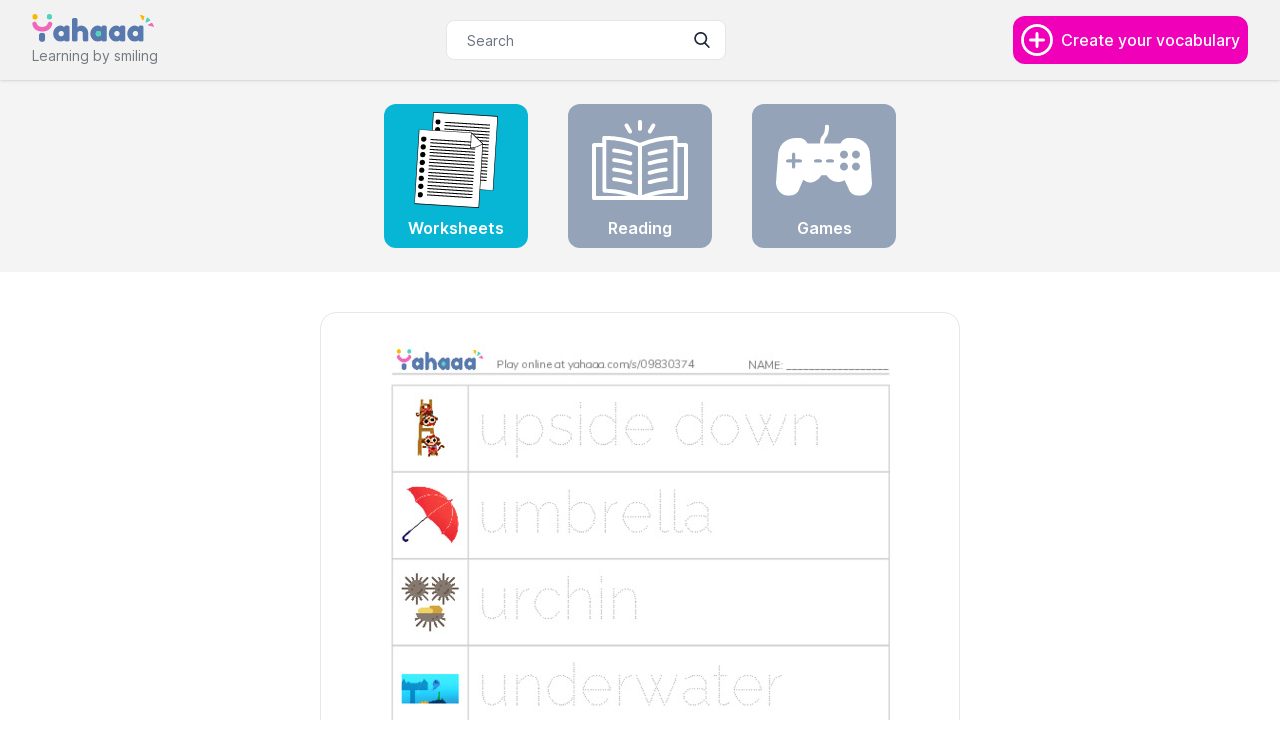

--- FILE ---
content_type: text/html; charset=utf-8
request_url: https://yahaaa.com/worksheets/51-u-words/one_column_image_words
body_size: 6438
content:
<!DOCTYPE html>
<html data-theme="light">
<head>
  <title>Free worksheet on U words - One column image words | Yahaaa!</title>
<meta name="description" content="Free printable PDF Worksheets on Vocabulary: upside down, umbrella, urchin, underwater, underwear, unicycle, unicorn, ukulele, up, underground, One column image words">
  <meta name="viewport" content="width=device-width,initial-scale=1">
  <meta name="google-adsense-account" content="ca-pub-3937842992600672">
  <meta name="csrf-param" content="authenticity_token" />
<meta name="csrf-token" content="mJynZnXlYdZU8xjvADqrOWuoVhr_tc98ZwXs0bVoLyq3zCV4m3-8eLC4RMRsWZjCDN6Gmq5FquOY5RGh2c3IxA" />
  
  <script async src="https://www.googletagmanager.com/gtag/js?id=G-9F36RW95J0"></script>
  <script>
    window.dataLayer = window.dataLayer || [];

    function gtag() {
      dataLayer.push(arguments);
    }

    gtag('js', new Date());
    gtag('config', 'G-9F36RW95J0');
  </script>
  <link rel="stylesheet" href="/assets/tailwind-27fa4e59b5fc10512b1568e74a88e16b741b4da40406b47a8b8ee9e4007fc225.css" data-turbo-track="reload" />
<link rel="stylesheet" href="/assets/inter-font-8c3e82affb176f4bca9616b838d906343d1251adc8408efe02cf2b1e4fcf2bc4.css" data-turbo-track="reload" />
  <link rel="stylesheet" href="/assets/application-04024382391bb910584145d8113cf35ef376b55d125bb4516cebeb14ce788597.css" data-turbo-track="reload" />
  <script type="importmap" data-turbo-track="reload">{
  "imports": {
    "application": "/assets/application-0b5b95ee0dff3bce02885fc1b97819bccd53b7f52c5f48e9d1351a52232ccb48.js",
    "@hotwired/turbo-rails": "/assets/turbo.min-7ab2ea9f35bae4a4d65b552f9b93524099f267a8ba3a2e07002aaa7bff8ae4cf.js",
    "@hotwired/stimulus": "/assets/stimulus.min-d03cf1dff41d6c5698ec2c5d6a501615a7a33754dbeef8d1edd31c928d17c652.js",
    "@hotwired/stimulus-loading": "/assets/stimulus-loading-1fc59770fb1654500044afd3f5f6d7d00800e5be36746d55b94a2963a7a228aa.js",
    "theme-change": "https://ga.jspm.io/npm:theme-change@2.0.2/index.js",
    "controllers/application": "/assets/controllers/application-b8a1903f3ea17b757ff8f4b89d71b0fd69ff287181c78491318b2d4cad9aa524.js",
    "controllers/glider_controller": "/assets/controllers/glider_controller-2335e8f94db7cebb26a00cfa9d6d753da859d7fa5b1275b0af5e9d5f5f5b6fdb.js",
    "controllers/hello_controller": "/assets/controllers/hello_controller-7f702e421ebbc6438fe356a247ecbc66055bb5a732be2ea15eeb8e7ed1bb2f68.js",
    "controllers": "/assets/controllers/index-9114c69774568accc8cef5dc9527b90649e864342a550e56557de34d961e3d3d.js",
    "controllers/levels_controller": "/assets/controllers/levels_controller-0439556dbc2509a7bbf23794738e55a9aa10fd5f06fdeab28e3c65eaad3f3451.js"
  }
}</script>
<link rel="modulepreload" href="/assets/application-0b5b95ee0dff3bce02885fc1b97819bccd53b7f52c5f48e9d1351a52232ccb48.js">
<link rel="modulepreload" href="/assets/turbo.min-7ab2ea9f35bae4a4d65b552f9b93524099f267a8ba3a2e07002aaa7bff8ae4cf.js">
<link rel="modulepreload" href="/assets/stimulus.min-d03cf1dff41d6c5698ec2c5d6a501615a7a33754dbeef8d1edd31c928d17c652.js">
<link rel="modulepreload" href="/assets/stimulus-loading-1fc59770fb1654500044afd3f5f6d7d00800e5be36746d55b94a2963a7a228aa.js">
<link rel="modulepreload" href="https://ga.jspm.io/npm:theme-change@2.0.2/index.js">
<script src="/assets/es-module-shims.min-d89e73202ec09dede55fb74115af9c5f9f2bb965433de1c2446e1faa6dac2470.js" async="async" data-turbo-track="reload"></script>
<script type="module">import "application"</script>
  <script src="https://cdn.jsdelivr.net/npm/glider-js@1/glider.min.js"></script>
  <script type="text/javascript">
      (function(c,l,a,r,i,t,y){
          c[a]=c[a]||function(){(c[a].q=c[a].q||[]).push(arguments)};
          t=l.createElement(r);t.async=1;t.src="https://www.clarity.ms/tag/"+i;
          y=l.getElementsByTagName(r)[0];y.parentNode.insertBefore(t,y);
      })(window, document, "clarity", "script", "fjbtw8dzqw");
  </script>
  <script async src="https://pagead2.googlesyndication.com/pagead/js/adsbygoogle.js?client=ca-pub-3937842992600672" crossorigin="anonymous"></script>
</head>

<body class="bg-base-100 text-base-content">
<nav class="px-4 md:px-8 bg-base-200 w-full flex relative justify-between items-center mx-auto h-20 shadow">
  <div class="flex">
    <a href="/">
      <div class="hidden md:block">
        <img src="/logo-big.svg" class="object-contain h-7">
        <div class="mt-1 text-sm font-sans text-base-content opacity-60">Learning by smiling</div>
      </div>
      <div class="block md:hidden">
        <img src="/logo.svg" class="object-contain h-10">
      </div>
    </a>
  </div>

  <div class="relative mx-auto">
    <form action="/search" accept-charset="UTF-8" method="get">
      <input class="input border-1 border-base-300 h-10 px-5 pr-10 rounded-lg text-sm w-40 md:w-full focus:outline-none" type="search" name="q" placeholder="Search">
      <button type="submit" class="absolute right-0 top-0 mt-3 mr-4">
        <svg class="text-base-content h-4 w-4 fill-current" xmlns="http://www.w3.org/2000/svg" xmlns:xlink="http://www.w3.org/1999/xlink" version="1.1" id="Capa_1" x="0px" y="0px" viewBox="0 0 56.966 56.966" style="enable-background:new 0 0 56.966 56.966;" xml:space="preserve" width="512px" height="512px">
          <path
            d="M55.146,51.887L41.588,37.786c3.486-4.144,5.396-9.358,5.396-14.786c0-12.682-10.318-23-23-23s-23,10.318-23,23  s10.318,23,23,23c4.761,0,9.298-1.436,13.177-4.162l13.661,14.208c0.571,0.593,1.339,0.92,2.162,0.92  c0.779,0,1.518-0.297,2.079-0.837C56.255,54.982,56.293,53.08,55.146,51.887z M23.984,6c9.374,0,17,7.626,17,17s-7.626,17-17,17  s-17-7.626-17-17S14.61,6,23.984,6z"/>
        </svg>
      </button>
</form>  </div>

  <div class="flex items-center relative">
    <a href="/vocabularies/new" class='break-inside bg-secondary rounded-xl p-2'>
      <div class='flex items-center space-x-2'>
        <svg width='32' height='32' viewBox="0 0 382 382" xmlns="http://www.w3.org/2000/svg">
          <defs>
            <clipPath id="i0">
              <path d="M190.4 0c105.158 0 190.4 85.242 190.4 190.4s-85.242 190.4-190.4 190.4C85.24 380.8 0 295.558 0 190.4S85.242 0 190.4 0zm0 33.602c-86.597 0-156.8 70.203-156.8 156.8 0 86.597 70.203 156.8 156.8 156.8 86.598 0 156.8-70.203 156.8-156.8 0-86.597-70.203-156.8-156.8-156.8zm-.001 61.601c9.277 0 16.8 7.52 16.8 16.801v56a5.6 5.6 0 005.598 5.598h56c9.282 0 16.801 7.523 16.801 16.801 0 9.278-7.52 16.801-16.8 16.801h-56a5.6 5.6 0 00-5.598 5.598v56c0 9.281-7.524 16.8-16.801 16.8-9.278 0-16.801-7.52-16.801-16.8v-56a5.6 5.6 0 00-5.598-5.598h-56c-9.281 0-16.801-7.523-16.801-16.801 0-9.278 7.52-16.801 16.801-16.801h56a5.6 5.6 0 005.598-5.598v-56c0-9.281 7.523-16.8 16.8-16.8z"/>
            </clipPath>
          </defs>
          <g clip-path="url(#i0)" transform="translate(.6 .598)">
            <path d="M0 0h380.8v380.8H0V0z" fill='white'/>
          </g>
        </svg>
        <div class="hidden md:block">
          <span class='text-base font-medium text-white'>
            Create your vocabulary
          </span>
        </div>
      </div>
    </a>
  </div>
</nav>

<div class="mx-auto px-4 md:px-8 py-6 md:py-6 bg-zinc-100">
<div class="mx-auto mx-6">
  <div class="flex flow-row justify-center">
    <a href="/vocabularies/51-u-words/worksheets">
      <div class="w-24 md:w-36 flex flex-col justify-center items-center bg-cyan-500 px-6 py-2 rounded-xl">
        <image class="" src="/icons/worksheet.svg"/>
        <div class="text-center font-semibold mt-2 text-white">Worksheets</div>
      </div>
    </a>
    <a href="/vocabularies/51-u-words/readings">
      <div class="w-24 md:w-36 mx-6 md:mx-10 flex flex-col justify-center items-center bg-slate-400 px-6 py-2 rounded-xl">
        <image class="" src="/icons/reading.svg"/>
        <div class="text-center font-semibold mt-2 text-white">Reading</div>
      </div>
    </a>
    <a href="/vocabularies/51-u-words/games">
      <div class="w-24 md:w-36 flex flex-col justify-center items-center bg-slate-400 px-6 py-2 rounded-xl">
        <image class="" src="/icons/game.svg"/>
        <div class="text-center font-semibold mt-2 text-white">Games</div>
      </div>
    </a>
  </div>
</div>
</div>

<div class="max-w-screen-xl mx-auto">

<div class="mx-auto card max-w-screen-sm bg-base-100 border my-10">
  <figure>
    <img class="rounded mb-2" title="U words PDF one column image words" alt="U words PDF one column image words" src="/attaches/pdfs/000/000/051/one_column_image_words.jpg" />
  </figure>
  <div class="card-body">
    <h2 class="">Vocabulary in this worksheet:</h2>
    <p class="bg-base-200 bg-opacity-50 font-semibold mr-2 px-2.5 py-2 rounded">
      upside down, umbrella, urchin, underwater, underwear, unicycle, unicorn, ukulele, up, underground
    </p>
    <div class="card-actions justify-center">
      <a href="/worksheets/51-u-words/one_column_image_words.pdf" class="btn btn-primary my-2">Download PDF</a>
    </div>
  </div>
</div>

<div class="px-4 md:px-8 my-6">
  <div class="flex flex-col justify-center items-center w-full relative">
    <h2 class="text-info text-2xl mb-6">More Worksheets in U words</h2>
    <div class="glider-contain" data-controller="glider">
      <div class="glider" data-glider-target="slider">
            <div class="px-2 md:px-4">
              <a href="/worksheets/51-u-words">
                <img class="rounded-lg" src="/attaches/pdfs/000/000/051/two_columns_flashcards.jpg" alt="">
              </a>
              <div class="pt-3">
                <a href="/worksheets/51-u-words/two_columns_flashcards">
                  <h5 class="font-bold text-center tracking-tight mb-2">two columns flashcards</h5>
                </a>
              </div>
            </div>
            <div class="px-2 md:px-4">
              <a href="/worksheets/51-u-words">
                <img class="rounded-lg" src="/attaches/pdfs/000/000/051/flaschards_with_images.jpg" alt="">
              </a>
              <div class="pt-3">
                <a href="/worksheets/51-u-words/flaschards_with_images">
                  <h5 class="font-bold text-center tracking-tight mb-2">flaschards with images</h5>
                </a>
              </div>
            </div>
            <div class="px-2 md:px-4">
              <a href="/worksheets/51-u-words">
                <img class="rounded-lg" src="/attaches/pdfs/000/000/051/words_glossary.jpg" alt="">
              </a>
              <div class="pt-3">
                <a href="/worksheets/51-u-words/words_glossary">
                  <h5 class="font-bold text-center tracking-tight mb-2">words glossary</h5>
                </a>
              </div>
            </div>
            <div class="px-2 md:px-4">
              <a href="/worksheets/51-u-words">
                <img class="rounded-lg" src="/attaches/pdfs/000/000/051/index_cards_word_only.jpg" alt="">
              </a>
              <div class="pt-3">
                <a href="/worksheets/51-u-words/index_cards_word_only">
                  <h5 class="font-bold text-center tracking-tight mb-2">index cards word only</h5>
                </a>
              </div>
            </div>
            <div class="px-2 md:px-4">
              <a href="/worksheets/51-u-words">
                <img class="rounded-lg" src="/attaches/pdfs/000/000/051/index_cards_with_images.jpg" alt="">
              </a>
              <div class="pt-3">
                <a href="/worksheets/51-u-words/index_cards_with_images">
                  <h5 class="font-bold text-center tracking-tight mb-2">index cards with images</h5>
                </a>
              </div>
            </div>
            <div class="px-2 md:px-4">
              <a href="/worksheets/51-u-words">
                <img class="rounded-lg" src="/attaches/pdfs/000/000/051/worksheet_to_fill_in_words_gaps.jpg" alt="">
              </a>
              <div class="pt-3">
                <a href="/worksheets/51-u-words/worksheet_to_fill_in_words_gaps">
                  <h5 class="font-bold text-center tracking-tight mb-2">worksheet to fill in words gaps</h5>
                </a>
              </div>
            </div>
            <div class="px-2 md:px-4">
              <a href="/worksheets/51-u-words">
                <img class="rounded-lg" src="/attaches/pdfs/000/000/051/worksheet_writing_row.jpg" alt="">
              </a>
              <div class="pt-3">
                <a href="/worksheets/51-u-words/worksheet_writing_row">
                  <h5 class="font-bold text-center tracking-tight mb-2">worksheet writing row</h5>
                </a>
              </div>
            </div>
            <div class="px-2 md:px-4">
              <a href="/worksheets/51-u-words">
                <img class="rounded-lg" src="/attaches/pdfs/000/000/051/write_between_the_lines_worksheet.jpg" alt="">
              </a>
              <div class="pt-3">
                <a href="/worksheets/51-u-words/write_between_the_lines_worksheet">
                  <h5 class="font-bold text-center tracking-tight mb-2">write between the lines worksheet</h5>
                </a>
              </div>
            </div>
            <div class="px-2 md:px-4">
              <a href="/worksheets/51-u-words">
                <img class="rounded-lg" src="/attaches/pdfs/000/000/051/link_match_words_worksheet.jpg" alt="">
              </a>
              <div class="pt-3">
                <a href="/worksheets/51-u-words/link_match_words_worksheet">
                  <h5 class="font-bold text-center tracking-tight mb-2">link match words worksheet</h5>
                </a>
              </div>
            </div>
            <div class="px-2 md:px-4">
              <a href="/worksheets/51-u-words">
                <img class="rounded-lg" src="/attaches/pdfs/000/000/051/three_columns_match_words.jpg" alt="">
              </a>
              <div class="pt-3">
                <a href="/worksheets/51-u-words/three_columns_match_words">
                  <h5 class="font-bold text-center tracking-tight mb-2">three columns match words</h5>
                </a>
              </div>
            </div>
            <div class="px-2 md:px-4">
              <a href="/worksheets/51-u-words">
                <img class="rounded-lg" src="/attaches/pdfs/000/000/051/word_puzzles_worksheet.jpg" alt="">
              </a>
              <div class="pt-3">
                <a href="/worksheets/51-u-words/word_puzzles_worksheet">
                  <h5 class="font-bold text-center tracking-tight mb-2">word puzzles worksheet</h5>
                </a>
              </div>
            </div>
      </div>
      <button aria-label="Previous" class="hidden md:block glider-prev" data-glider-target="prev">«</button>
      <button aria-label="Next" class="hidden md:block glider-next" data-glider-target="next">»</button>
      <div role="tablist" class="dots" data-glider-target="dots"></div>
    </div>
  </div>
</div></div>
<footer class="font-sans bg-base-200 px-4 md:px-8 divide-y divide-base-300">
  <div class="md:flex md:justify-between py-5">
    <div class="flex flex-col items-center md:items-start mb-6">
      <div class=" text-sm font-semibold uppercase">
        Helps us improve!
      </div>
      <a href="/cdn-cgi/l/email-protection#d1a2a4a1a1bea3a591a8b0b9b0b0b0ffb2bebc" class="opacity-60">
        <span class="__cf_email__" data-cfemail="8af9fffafae5f8fecaf3ebe2ebebeba4e9e5e7">[email&#160;protected]</span>
      </a>
    </div>
    <div class="grid grid-cols-3 gap-8">
      <div>
        <h3 class="mb-4 text-sm font-semibold uppercase">Resources</h3>
        <ul>
          <li class="mb-4">
            <a href="/about" class="hover:underline">About</a>
          </li>
          <li>
            <a href="/blogs" class="hover:underline">Blog</a>
          </li>
        </ul>
      </div>
      <div>
        <h3 class="mb-4 text-sm font-semibold uppercase">Follow us</h3>
        <ul>
          <!--          <li class="mb-4">
                     <a href="#" target="_blank" class="hover:underline">Twitter</a>
                   </li> -->
          <li>
            <a href="https://www.instagram.com/yahaaa_games/?hl=en" target="_blank" class="hover:underline">Instagram</a>
          </li>
        </ul>
      </div>
      <div>
        <h3 class="mb-4 text-sm font-semibold uppercase">Legal</h3>
        <ul>
          <li class="mb-4">
            <a href="/privacy" class="hover:underline">Privacy
              Policy</a>
          </li>
          <li>
            <a href="/terms" class="hover:underline">Terms
              &amp; Conditions</a>
          </li>
        </ul>
      </div>
    </div>
  </div>
  <div class="flex flex-col md:flex-row items-center md:items-center md:justify-between py-2">
    <div class="text-sm sm:text-center my-2">© 2022 Yahaaa™. All Rights Reserved.</div>
    <div class="flex space-x-6 sm:justify-center my-2">
      <!-- <a href="#" class="text-base-content">
        <svg class="w-5 h-5" fill="currentColor" viewBox="0 0 24 24" aria-hidden="true">
          <path fill-rule="evenodd"
                d="M22 12c0-5.523-4.477-10-10-10S2 6.477 2 12c0 4.991 3.657 9.128 8.438 9.878v-6.987h-2.54V12h2.54V9.797c0-2.506 1.492-3.89 3.777-3.89 1.094 0 2.238.195 2.238.195v2.46h-1.26c-1.243 0-1.63.771-1.63 1.562V12h2.773l-.443 2.89h-2.33v6.988C18.343 21.128 22 16.991 22 12z"
                clip-rule="evenodd"></path>
        </svg>
      </a> -->
      <a href="https://www.instagram.com/yahaaa_games/?hl=en" target="_blank" class="text-base-content">
        <svg class="w-5 h-5" fill="currentColor" viewBox="0 0 24 24" aria-hidden="true">
          <path fill-rule="evenodd"
                d="M12.315 2c2.43 0 2.784.013 3.808.06 1.064.049 1.791.218 2.427.465a4.902 4.902 0 011.772 1.153 4.902 4.902 0 011.153 1.772c.247.636.416 1.363.465 2.427.048 1.067.06 1.407.06 4.123v.08c0 2.643-.012 2.987-.06 4.043-.049 1.064-.218 1.791-.465 2.427a4.902 4.902 0 01-1.153 1.772 4.902 4.902 0 01-1.772 1.153c-.636.247-1.363.416-2.427.465-1.067.048-1.407.06-4.123.06h-.08c-2.643 0-2.987-.012-4.043-.06-1.064-.049-1.791-.218-2.427-.465a4.902 4.902 0 01-1.772-1.153 4.902 4.902 0 01-1.153-1.772c-.247-.636-.416-1.363-.465-2.427-.047-1.024-.06-1.379-.06-3.808v-.63c0-2.43.013-2.784.06-3.808.049-1.064.218-1.791.465-2.427a4.902 4.902 0 011.153-1.772A4.902 4.902 0 015.45 2.525c.636-.247 1.363-.416 2.427-.465C8.901 2.013 9.256 2 11.685 2h.63zm-.081 1.802h-.468c-2.456 0-2.784.011-3.807.058-.975.045-1.504.207-1.857.344-.467.182-.8.398-1.15.748-.35.35-.566.683-.748 1.15-.137.353-.3.882-.344 1.857-.047 1.023-.058 1.351-.058 3.807v.468c0 2.456.011 2.784.058 3.807.045.975.207 1.504.344 1.857.182.466.399.8.748 1.15.35.35.683.566 1.15.748.353.137.882.3 1.857.344 1.054.048 1.37.058 4.041.058h.08c2.597 0 2.917-.01 3.96-.058.976-.045 1.505-.207 1.858-.344.466-.182.8-.398 1.15-.748.35-.35.566-.683.748-1.15.137-.353.3-.882.344-1.857.048-1.055.058-1.37.058-4.041v-.08c0-2.597-.01-2.917-.058-3.96-.045-.976-.207-1.505-.344-1.858a3.097 3.097 0 00-.748-1.15 3.098 3.098 0 00-1.15-.748c-.353-.137-.882-.3-1.857-.344-1.023-.047-1.351-.058-3.807-.058zM12 6.865a5.135 5.135 0 110 10.27 5.135 5.135 0 010-10.27zm0 1.802a3.333 3.333 0 100 6.666 3.333 3.333 0 000-6.666zm5.338-3.205a1.2 1.2 0 110 2.4 1.2 1.2 0 010-2.4z"
                clip-rule="evenodd"></path>
        </svg>
      </a>
      <!-- <a href="#" class="text-base-content">
        <svg class="w-5 h-5" fill="currentColor" viewBox="0 0 24 24" aria-hidden="true">
          <path
            d="M8.29 20.251c7.547 0 11.675-6.253 11.675-11.675 0-.178 0-.355-.012-.53A8.348 8.348 0 0022 5.92a8.19 8.19 0 01-2.357.646 4.118 4.118 0 001.804-2.27 8.224 8.224 0 01-2.605.996 4.107 4.107 0 00-6.993 3.743 11.65 11.65 0 01-8.457-4.287 4.106 4.106 0 001.27 5.477A4.072 4.072 0 012.8 9.713v.052a4.105 4.105 0 003.292 4.022 4.095 4.095 0 01-1.853.07 4.108 4.108 0 003.834 2.85A8.233 8.233 0 012 18.407a11.616 11.616 0 006.29 1.84">
          </path>
        </svg>
      </a> -->
      <!-- <a href="#" class="text-base-content">
        <svg class="w-5 h-5" fill="currentColor" viewBox="0 0 24 24" aria-hidden="true">
          <path fill-rule="evenodd"
                d="M12 2C6.477 2 2 6.484 2 12.017c0 4.425 2.865 8.18 6.839 9.504.5.092.682-.217.682-.483 0-.237-.008-.868-.013-1.703-2.782.605-3.369-1.343-3.369-1.343-.454-1.158-1.11-1.466-1.11-1.466-.908-.62.069-.608.069-.608 1.003.07 1.531 1.032 1.531 1.032.892 1.53 2.341 1.088 2.91.832.092-.647.35-1.088.636-1.338-2.22-.253-4.555-1.113-4.555-4.951 0-1.093.39-1.988 1.029-2.688-.103-.253-.446-1.272.098-2.65 0 0 .84-.27 2.75 1.026A9.564 9.564 0 0112 6.844c.85.004 1.705.115 2.504.337 1.909-1.296 2.747-1.027 2.747-1.027.546 1.379.202 2.398.1 2.651.64.7 1.028 1.595 1.028 2.688 0 3.848-2.339 4.695-4.566 4.943.359.309.678.92.678 1.855 0 1.338-.012 2.419-.012 2.747 0 .268.18.58.688.482A10.019 10.019 0 0022 12.017C22 6.484 17.522 2 12 2z"
                clip-rule="evenodd"></path>
        </svg>
      </a> -->
      <!-- <a href="#" class="text-base-content">
        <svg class="w-5 h-5" fill="currentColor" viewBox="0 0 24 24" aria-hidden="true">
          <path fill-rule="evenodd"
                d="M12 2C6.48 2 2 6.48 2 12s4.48 10 10 10c5.51 0 10-4.48 10-10S17.51 2 12 2zm6.605 4.61a8.502 8.502 0 011.93 5.314c-.281-.054-3.101-.629-5.943-.271-.065-.141-.12-.293-.184-.445a25.416 25.416 0 00-.564-1.236c3.145-1.28 4.577-3.124 4.761-3.362zM12 3.475c2.17 0 4.154.813 5.662 2.148-.152.216-1.443 1.941-4.48 3.08-1.399-2.57-2.95-4.675-3.189-5A8.687 8.687 0 0112 3.475zm-3.633.803a53.896 53.896 0 013.167 4.935c-3.992 1.063-7.517 1.04-7.896 1.04a8.581 8.581 0 014.729-5.975zM3.453 12.01v-.26c.37.01 4.512.065 8.775-1.215.25.477.477.965.694 1.453-.109.033-.228.065-.336.098-4.404 1.42-6.747 5.303-6.942 5.629a8.522 8.522 0 01-2.19-5.705zM12 20.547a8.482 8.482 0 01-5.239-1.8c.152-.315 1.888-3.656 6.703-5.337.022-.01.033-.01.054-.022a35.318 35.318 0 011.823 6.475 8.4 8.4 0 01-3.341.684zm4.761-1.465c-.086-.52-.542-3.015-1.659-6.084 2.679-.423 5.022.271 5.314.369a8.468 8.468 0 01-3.655 5.715z"
                clip-rule="evenodd"></path>
        </svg>
      </a> -->
    </div>
  </div>
</footer>

<script data-cfasync="false" src="/cdn-cgi/scripts/5c5dd728/cloudflare-static/email-decode.min.js"></script><script defer src="https://static.cloudflareinsights.com/beacon.min.js/vcd15cbe7772f49c399c6a5babf22c1241717689176015" integrity="sha512-ZpsOmlRQV6y907TI0dKBHq9Md29nnaEIPlkf84rnaERnq6zvWvPUqr2ft8M1aS28oN72PdrCzSjY4U6VaAw1EQ==" data-cf-beacon='{"version":"2024.11.0","token":"a047eba32c774f6199074cf93bb8b4e1","r":1,"server_timing":{"name":{"cfCacheStatus":true,"cfEdge":true,"cfExtPri":true,"cfL4":true,"cfOrigin":true,"cfSpeedBrain":true},"location_startswith":null}}' crossorigin="anonymous"></script>
</body>
</html>


--- FILE ---
content_type: text/html; charset=utf-8
request_url: https://www.google.com/recaptcha/api2/aframe
body_size: 265
content:
<!DOCTYPE HTML><html><head><meta http-equiv="content-type" content="text/html; charset=UTF-8"></head><body><script nonce="2setsIxLn_G02GZNxGe84w">/** Anti-fraud and anti-abuse applications only. See google.com/recaptcha */ try{var clients={'sodar':'https://pagead2.googlesyndication.com/pagead/sodar?'};window.addEventListener("message",function(a){try{if(a.source===window.parent){var b=JSON.parse(a.data);var c=clients[b['id']];if(c){var d=document.createElement('img');d.src=c+b['params']+'&rc='+(localStorage.getItem("rc::a")?sessionStorage.getItem("rc::b"):"");window.document.body.appendChild(d);sessionStorage.setItem("rc::e",parseInt(sessionStorage.getItem("rc::e")||0)+1);localStorage.setItem("rc::h",'1769646452924');}}}catch(b){}});window.parent.postMessage("_grecaptcha_ready", "*");}catch(b){}</script></body></html>

--- FILE ---
content_type: text/css
request_url: https://yahaaa.com/assets/tailwind-27fa4e59b5fc10512b1568e74a88e16b741b4da40406b47a8b8ee9e4007fc225.css
body_size: 17282
content:
/*! tailwindcss v3.2.4 | MIT License | https://tailwindcss.com*/*,:after,:before{border:0 solid #e5e7eb;box-sizing:border-box}:after,:before{--tw-content:""}html{-webkit-text-size-adjust:100%;font-feature-settings:normal;font-family:Inter var,ui-sans-serif,system-ui,-apple-system,BlinkMacSystemFont,Segoe UI,Roboto,Helvetica Neue,Arial,Noto Sans,sans-serif,Apple Color Emoji,Segoe UI Emoji,Segoe UI Symbol,Noto Color Emoji;line-height:1.5;-moz-tab-size:4;-o-tab-size:4;tab-size:4}body{line-height:inherit;margin:0}hr{border-top-width:1px;color:inherit;height:0}abbr:where([title]){-webkit-text-decoration:underline dotted;text-decoration:underline dotted}h1,h2,h3,h4,h5,h6{font-size:inherit;font-weight:inherit}a{color:inherit;text-decoration:inherit}b,strong{font-weight:bolder}code,kbd,pre,samp{font-family:ui-monospace,SFMono-Regular,Menlo,Monaco,Consolas,Liberation Mono,Courier New,monospace;font-size:1em}small{font-size:80%}sub,sup{font-size:75%;line-height:0;position:relative;vertical-align:initial}sub{bottom:-.25em}sup{top:-.5em}table{border-collapse:collapse;border-color:inherit;text-indent:0}button,input,optgroup,select,textarea{color:inherit;font-family:inherit;font-size:100%;font-weight:inherit;line-height:inherit;margin:0;padding:0}button,select{text-transform:none}[type=button],[type=reset],[type=submit],button{-webkit-appearance:button;background-color:initial;background-image:none}:-moz-focusring{outline:auto}:-moz-ui-invalid{box-shadow:none}progress{vertical-align:initial}::-webkit-inner-spin-button,::-webkit-outer-spin-button{height:auto}[type=search]{-webkit-appearance:textfield;outline-offset:-2px}::-webkit-search-decoration{-webkit-appearance:none}::-webkit-file-upload-button{-webkit-appearance:button;font:inherit}summary{display:list-item}blockquote,dd,dl,figure,h1,h2,h3,h4,h5,h6,hr,p,pre{margin:0}fieldset{margin:0}fieldset,legend{padding:0}menu,ol,ul{list-style:none;margin:0;padding:0}textarea{resize:vertical}input::-moz-placeholder,textarea::-moz-placeholder{color:#9ca3af;opacity:1}input::placeholder,textarea::placeholder{color:#9ca3af;opacity:1}[role=button],button{cursor:pointer}:disabled{cursor:default}audio,canvas,embed,iframe,img,object,svg,video{display:block;vertical-align:middle}img,video{height:auto;max-width:100%}[hidden]{display:none}[multiple],[type=date],[type=datetime-local],[type=email],[type=month],[type=number],[type=password],[type=search],[type=tel],[type=text],[type=time],[type=url],[type=week],select,textarea{--tw-shadow:0 0 #0000;-webkit-appearance:none;-moz-appearance:none;appearance:none;background-color:#fff;border-color:#6b7280;border-radius:0;border-width:1px;font-size:1rem;line-height:1.5rem;padding:.5rem .75rem}[multiple]:focus,[type=date]:focus,[type=datetime-local]:focus,[type=email]:focus,[type=month]:focus,[type=number]:focus,[type=password]:focus,[type=search]:focus,[type=tel]:focus,[type=text]:focus,[type=time]:focus,[type=url]:focus,[type=week]:focus,select:focus,textarea:focus{--tw-ring-inset:var(--tw-empty,/*!*/ /*!*/);--tw-ring-offset-width:0px;--tw-ring-offset-color:#fff;--tw-ring-color:#2563eb;--tw-ring-offset-shadow:var(--tw-ring-inset) 0 0 0 var(--tw-ring-offset-width) var(--tw-ring-offset-color);--tw-ring-shadow:var(--tw-ring-inset) 0 0 0 calc(1px + var(--tw-ring-offset-width)) var(--tw-ring-color);border-color:#2563eb;box-shadow:var(--tw-ring-offset-shadow),var(--tw-ring-shadow),var(--tw-shadow);outline:2px solid #0000;outline-offset:2px}input::-moz-placeholder,textarea::-moz-placeholder{color:#6b7280;opacity:1}input::placeholder,textarea::placeholder{color:#6b7280;opacity:1}::-webkit-datetime-edit-fields-wrapper{padding:0}::-webkit-date-and-time-value{min-height:1.5em}::-webkit-datetime-edit,::-webkit-datetime-edit-day-field,::-webkit-datetime-edit-hour-field,::-webkit-datetime-edit-meridiem-field,::-webkit-datetime-edit-millisecond-field,::-webkit-datetime-edit-minute-field,::-webkit-datetime-edit-month-field,::-webkit-datetime-edit-second-field,::-webkit-datetime-edit-year-field{padding-bottom:0;padding-top:0}select{background-image:url("data:image/svg+xml;charset=utf-8,%3Csvg xmlns='http://www.w3.org/2000/svg' fill='none' viewBox='0 0 20 20'%3E%3Cpath stroke='%236b7280' stroke-linecap='round' stroke-linejoin='round' stroke-width='1.5' d='m6 8 4 4 4-4'/%3E%3C/svg%3E");background-position:right .5rem center;background-repeat:no-repeat;background-size:1.5em 1.5em;padding-right:2.5rem;-webkit-print-color-adjust:exact;print-color-adjust:exact}[multiple]{background-image:none;background-position:0 0;background-repeat:unset;background-size:initial;padding-right:.75rem;-webkit-print-color-adjust:unset;print-color-adjust:unset}[type=checkbox],[type=radio]{--tw-shadow:0 0 #0000;-webkit-appearance:none;-moz-appearance:none;appearance:none;background-color:#fff;background-origin:border-box;border-color:#6b7280;border-width:1px;color:#2563eb;display:inline-block;flex-shrink:0;height:1rem;padding:0;-webkit-print-color-adjust:exact;print-color-adjust:exact;-webkit-user-select:none;-moz-user-select:none;user-select:none;vertical-align:middle;width:1rem}[type=checkbox]{border-radius:0}[type=radio]{border-radius:100%}[type=checkbox]:focus,[type=radio]:focus{--tw-ring-inset:var(--tw-empty,/*!*/ /*!*/);--tw-ring-offset-width:2px;--tw-ring-offset-color:#fff;--tw-ring-color:#2563eb;--tw-ring-offset-shadow:var(--tw-ring-inset) 0 0 0 var(--tw-ring-offset-width) var(--tw-ring-offset-color);--tw-ring-shadow:var(--tw-ring-inset) 0 0 0 calc(2px + var(--tw-ring-offset-width)) var(--tw-ring-color);box-shadow:var(--tw-ring-offset-shadow),var(--tw-ring-shadow),var(--tw-shadow);outline:2px solid #0000;outline-offset:2px}[type=checkbox]:checked,[type=radio]:checked{background-color:currentColor;background-position:50%;background-repeat:no-repeat;background-size:100% 100%;border-color:#0000}[type=checkbox]:checked{background-image:url("data:image/svg+xml;charset=utf-8,%3Csvg viewBox='0 0 16 16' fill='%23fff' xmlns='http://www.w3.org/2000/svg'%3E%3Cpath d='M12.207 4.793a1 1 0 0 1 0 1.414l-5 5a1 1 0 0 1-1.414 0l-2-2a1 1 0 0 1 1.414-1.414L6.5 9.086l4.293-4.293a1 1 0 0 1 1.414 0z'/%3E%3C/svg%3E")}[type=radio]:checked{background-image:url("data:image/svg+xml;charset=utf-8,%3Csvg viewBox='0 0 16 16' fill='%23fff' xmlns='http://www.w3.org/2000/svg'%3E%3Ccircle cx='8' cy='8' r='3'/%3E%3C/svg%3E")}[type=checkbox]:checked:focus,[type=checkbox]:checked:hover,[type=checkbox]:indeterminate,[type=radio]:checked:focus,[type=radio]:checked:hover{background-color:currentColor;border-color:#0000}[type=checkbox]:indeterminate{background-image:url("data:image/svg+xml;charset=utf-8,%3Csvg xmlns='http://www.w3.org/2000/svg' fill='none' viewBox='0 0 16 16'%3E%3Cpath stroke='%23fff' stroke-linecap='round' stroke-linejoin='round' stroke-width='2' d='M4 8h8'/%3E%3C/svg%3E");background-position:50%;background-repeat:no-repeat;background-size:100% 100%}[type=checkbox]:indeterminate:focus,[type=checkbox]:indeterminate:hover{background-color:currentColor;border-color:#0000}[type=file]{background:unset;border-color:inherit;border-radius:0;border-width:0;font-size:unset;line-height:inherit;padding:0}[type=file]:focus{outline:1px solid ButtonText;outline:1px auto -webkit-focus-ring-color}:root,[data-theme]{background-color:hsla(var(--b1)/var(--tw-bg-opacity,1));color:hsla(var(--bc)/var(--tw-text-opacity,1))}html{-webkit-tap-highlight-color:transparent}:root{--p:259 94% 51%;--pf:259 94% 41%;--sf:314 100% 38%;--af:174 60% 41%;--nf:219 14% 22%;--in:198 93% 60%;--su:158 64% 52%;--wa:43 96% 56%;--er:0 91% 71%;--inc:198 100% 12%;--suc:158 100% 10%;--wac:43 100% 11%;--erc:0 100% 14%;--rounded-box:1rem;--rounded-btn:0.5rem;--rounded-badge:1.9rem;--animation-btn:0.25s;--animation-input:.2s;--btn-text-case:uppercase;--btn-focus-scale:0.95;--border-btn:1px;--tab-border:1px;--tab-radius:0.5rem;--pc:0 0% 100%;--s:314 100% 47%;--sc:0 0% 100%;--a:174 60% 51%;--ac:175 44% 15%;--n:219 14% 28%;--nc:0 0% 100%;--b1:0 0% 100%;--b2:0 0% 95%;--b3:180 2% 90%;--bc:215 28% 17%}@media (prefers-color-scheme:dark){:root{--p:262 80% 50%;--pf:262 80% 40%;--sf:316 70% 40%;--af:175 70% 33%;--in:198 93% 60%;--su:158 64% 52%;--wa:43 96% 56%;--er:0 91% 71%;--inc:198 100% 12%;--suc:158 100% 10%;--wac:43 100% 11%;--erc:0 100% 14%;--rounded-box:1rem;--rounded-btn:0.5rem;--rounded-badge:1.9rem;--animation-btn:0.25s;--animation-input:.2s;--btn-text-case:uppercase;--btn-focus-scale:0.95;--border-btn:1px;--tab-border:1px;--tab-radius:0.5rem;--pc:0 0% 100%;--s:316 70% 50%;--sc:0 0% 100%;--a:175 70% 41%;--ac:0 0% 100%;--n:218 18% 12%;--nf:223 17% 8%;--nc:220 13% 69%;--b1:220 18% 20%;--b2:220 17% 17%;--b3:219 18% 15%;--bc:220 13% 69%}}[data-theme=light]{--p:259 94% 51%;--pf:259 94% 41%;--sf:314 100% 38%;--af:174 60% 41%;--nf:219 14% 22%;--in:198 93% 60%;--su:158 64% 52%;--wa:43 96% 56%;--er:0 91% 71%;--inc:198 100% 12%;--suc:158 100% 10%;--wac:43 100% 11%;--erc:0 100% 14%;--rounded-box:1rem;--rounded-btn:0.5rem;--rounded-badge:1.9rem;--animation-btn:0.25s;--animation-input:.2s;--btn-text-case:uppercase;--btn-focus-scale:0.95;--border-btn:1px;--tab-border:1px;--tab-radius:0.5rem;--pc:0 0% 100%;--s:314 100% 47%;--sc:0 0% 100%;--a:174 60% 51%;--ac:175 44% 15%;--n:219 14% 28%;--nc:0 0% 100%;--b1:0 0% 100%;--b2:0 0% 95%;--b3:180 2% 90%;--bc:215 28% 17%}[data-theme=dark]{--p:262 80% 50%;--pf:262 80% 40%;--sf:316 70% 40%;--af:175 70% 33%;--in:198 93% 60%;--su:158 64% 52%;--wa:43 96% 56%;--er:0 91% 71%;--inc:198 100% 12%;--suc:158 100% 10%;--wac:43 100% 11%;--erc:0 100% 14%;--rounded-box:1rem;--rounded-btn:0.5rem;--rounded-badge:1.9rem;--animation-btn:0.25s;--animation-input:.2s;--btn-text-case:uppercase;--btn-focus-scale:0.95;--border-btn:1px;--tab-border:1px;--tab-radius:0.5rem;--pc:0 0% 100%;--s:316 70% 50%;--sc:0 0% 100%;--a:175 70% 41%;--ac:0 0% 100%;--n:218 18% 12%;--nf:223 17% 8%;--nc:220 13% 69%;--b1:220 18% 20%;--b2:220 17% 17%;--b3:219 18% 15%;--bc:220 13% 69%}[data-theme=cupcake]{--p:183 47% 59%;--pf:183 47% 47%;--sf:338 71% 62%;--af:39 84% 46%;--nf:280 46% 11%;--in:198 93% 60%;--su:158 64% 52%;--wa:43 96% 56%;--er:0 91% 71%;--pc:183 100% 12%;--sc:338 100% 16%;--ac:39 100% 12%;--nc:280 83% 83%;--inc:198 100% 12%;--suc:158 100% 10%;--wac:43 100% 11%;--erc:0 100% 14%;--rounded-box:1rem;--rounded-badge:1.9rem;--animation-btn:0.25s;--animation-input:.2s;--btn-text-case:uppercase;--btn-focus-scale:0.95;--border-btn:1px;--s:338 71% 78%;--a:39 84% 58%;--n:280 46% 14%;--b1:24 33% 97%;--b2:27 22% 92%;--b3:22 14% 89%;--bc:280 46% 14%;--rounded-btn:1.9rem;--tab-border:2px;--tab-radius:.5rem}[data-theme=bumblebee]{--p:41 74% 53%;--pf:41 74% 42%;--sf:50 94% 46%;--af:240 33% 11%;--nf:240 33% 11%;--b2:0 0% 90%;--b3:0 0% 81%;--in:198 93% 60%;--su:158 64% 52%;--wa:43 96% 56%;--er:0 91% 71%;--bc:0 0% 20%;--ac:240 60% 83%;--nc:240 60% 83%;--inc:198 100% 12%;--suc:158 100% 10%;--wac:43 100% 11%;--erc:0 100% 14%;--rounded-box:1rem;--rounded-btn:0.5rem;--rounded-badge:1.9rem;--animation-btn:0.25s;--animation-input:.2s;--btn-text-case:uppercase;--btn-focus-scale:0.95;--border-btn:1px;--tab-border:1px;--tab-radius:0.5rem;--pc:240 33% 14%;--s:50 94% 58%;--sc:240 33% 14%;--a:240 33% 14%;--n:240 33% 14%;--b1:0 0% 100%}[data-theme=emerald]{--p:141 50% 60%;--pf:141 50% 48%;--sf:219 96% 48%;--af:10 81% 45%;--nf:219 20% 20%;--b2:0 0% 90%;--b3:0 0% 81%;--in:198 93% 60%;--su:158 64% 52%;--wa:43 96% 56%;--er:0 91% 71%;--inc:198 100% 12%;--suc:158 100% 10%;--wac:43 100% 11%;--erc:0 100% 14%;--rounded-box:1rem;--rounded-btn:0.5rem;--rounded-badge:1.9rem;--btn-text-case:uppercase;--border-btn:1px;--tab-border:1px;--tab-radius:0.5rem;--pc:151 28% 19%;--s:219 96% 60%;--sc:210 20% 98%;--a:10 81% 56%;--ac:210 20% 98%;--n:219 20% 25%;--nc:210 20% 98%;--b1:0 0% 100%;--bc:219 20% 25%;--animation-btn:0;--animation-input:0;--btn-focus-scale:1}[data-theme=corporate]{--p:229 96% 64%;--pf:229 96% 51%;--sf:215 26% 47%;--af:154 49% 48%;--nf:233 27% 10%;--b2:0 0% 90%;--b3:0 0% 81%;--in:198 93% 60%;--su:158 64% 52%;--wa:43 96% 56%;--er:0 91% 71%;--pc:229 100% 93%;--sc:215 100% 12%;--ac:154 100% 12%;--inc:198 100% 12%;--suc:158 100% 10%;--wac:43 100% 11%;--erc:0 100% 14%;--btn-text-case:uppercase;--border-btn:1px;--tab-border:1px;--tab-radius:0.5rem;--s:215 26% 59%;--a:154 49% 60%;--n:233 27% 13%;--nc:210 38% 95%;--b1:0 0% 100%;--bc:233 27% 13%;--rounded-box:0.25rem;--rounded-btn:.125rem;--rounded-badge:.125rem;--animation-btn:0;--animation-input:0;--btn-focus-scale:1}[data-theme=synthwave]{--p:321 70% 69%;--pf:321 70% 55%;--sf:197 87% 52%;--af:48 89% 46%;--nf:253 61% 15%;--b2:254 59% 23%;--b3:254 59% 21%;--pc:321 100% 14%;--sc:197 100% 13%;--ac:48 100% 11%;--rounded-box:1rem;--rounded-btn:0.5rem;--rounded-badge:1.9rem;--animation-btn:0.25s;--animation-input:.2s;--btn-text-case:uppercase;--btn-focus-scale:0.95;--border-btn:1px;--tab-border:1px;--tab-radius:0.5rem;--s:197 87% 65%;--a:48 89% 57%;--n:253 61% 19%;--nc:260 60% 98%;--b1:254 59% 26%;--bc:260 60% 98%;--in:199 87% 64%;--inc:257 63% 17%;--su:168 74% 68%;--suc:257 63% 17%;--wa:48 89% 57%;--wac:257 63% 17%;--er:352 74% 57%;--erc:260 60% 98%}[data-theme=retro]{--p:3 74% 76%;--pf:3 74% 61%;--sf:145 27% 58%;--af:49 67% 61%;--nf:42 17% 34%;--inc:221 100% 91%;--suc:142 100% 87%;--wac:32 100% 9%;--erc:0 100% 90%;--animation-btn:0.25s;--animation-input:.2s;--btn-text-case:uppercase;--btn-focus-scale:0.95;--border-btn:1px;--tab-border:1px;--tab-radius:0.5rem;--pc:345 5% 15%;--s:145 27% 72%;--sc:345 5% 15%;--a:49 67% 76%;--ac:345 5% 15%;--n:42 17% 42%;--nc:45 47% 80%;--b1:45 47% 80%;--b2:45 37% 72%;--b3:42 36% 65%;--bc:345 5% 15%;--in:221 83% 53%;--su:142 76% 36%;--wa:32 95% 44%;--er:0 72% 51%;--rounded-box:0.4rem;--rounded-btn:0.4rem;--rounded-badge:0.4rem}[data-theme=cyberpunk]{--pf:345 100% 58%;--sf:195 80% 56%;--af:276 74% 57%;--nf:57 100% 10%;--b2:56 100% 45%;--b3:56 100% 41%;--in:198 93% 60%;--su:158 64% 52%;--wa:43 96% 56%;--er:0 91% 71%;--bc:56 100% 10%;--pc:345 100% 15%;--sc:195 100% 14%;--ac:276 100% 14%;--inc:198 100% 12%;--suc:158 100% 10%;--wac:43 100% 11%;--erc:0 100% 14%;--animation-btn:0.25s;--animation-input:.2s;--btn-text-case:uppercase;--btn-focus-scale:0.95;--border-btn:1px;--tab-border:1px;--p:345 100% 73%;--s:195 80% 70%;--a:276 74% 71%;--n:57 100% 13%;--nc:56 100% 50%;--b1:56 100% 50%;--rounded-box:0;--rounded-btn:0;--rounded-badge:0;--tab-radius:0;font-family:ui-monospace,SFMono-Regular,Menlo,Monaco,Consolas,Liberation Mono,Courier New,monospace}[data-theme=valentine]{--p:353 74% 67%;--pf:353 74% 54%;--sf:254 86% 61%;--af:181 56% 56%;--nf:336 43% 38%;--b2:318 46% 80%;--b3:318 46% 72%;--pc:353 100% 13%;--sc:254 100% 15%;--ac:181 100% 14%;--inc:221 100% 91%;--suc:142 100% 87%;--wac:32 100% 9%;--erc:0 100% 90%;--rounded-box:1rem;--rounded-badge:1.9rem;--animation-btn:0.25s;--animation-input:.2s;--btn-text-case:uppercase;--btn-focus-scale:0.95;--border-btn:1px;--tab-border:1px;--tab-radius:0.5rem;--s:254 86% 77%;--a:181 56% 70%;--n:336 43% 48%;--nc:318 46% 89%;--b1:318 46% 89%;--bc:344 38% 28%;--in:221 83% 53%;--su:142 76% 36%;--wa:32 95% 44%;--er:0 72% 51%;--rounded-btn:1.9rem}[data-theme=halloween]{--p:32 89% 52%;--pf:32 89% 42%;--sf:271 46% 34%;--af:91 100% 26%;--nf:180 4% 9%;--b2:0 0% 12%;--b3:0 0% 10%;--bc:0 0% 83%;--sc:271 100% 88%;--ac:91 100% 7%;--nc:180 5% 82%;--inc:221 100% 91%;--suc:142 100% 87%;--wac:32 100% 9%;--erc:0 100% 90%;--rounded-box:1rem;--rounded-btn:0.5rem;--rounded-badge:1.9rem;--animation-btn:0.25s;--animation-input:.2s;--btn-text-case:uppercase;--btn-focus-scale:0.95;--border-btn:1px;--tab-border:1px;--tab-radius:0.5rem;--pc:180 7% 8%;--s:271 46% 42%;--a:91 100% 33%;--n:180 4% 11%;--b1:0 0% 13%;--in:221 83% 53%;--su:142 76% 36%;--wa:32 95% 44%;--er:0 72% 51%}[data-theme=garden]{--p:139 16% 43%;--pf:139 16% 34%;--sf:97 37% 75%;--af:0 68% 75%;--nf:0 4% 28%;--b2:0 4% 82%;--b3:0 4% 74%;--in:198 93% 60%;--su:158 64% 52%;--wa:43 96% 56%;--er:0 91% 71%;--pc:139 100% 89%;--inc:198 100% 12%;--suc:158 100% 10%;--wac:43 100% 11%;--erc:0 100% 14%;--rounded-box:1rem;--rounded-btn:0.5rem;--rounded-badge:1.9rem;--animation-btn:0.25s;--animation-input:.2s;--btn-text-case:uppercase;--btn-focus-scale:0.95;--border-btn:1px;--tab-border:1px;--tab-radius:0.5rem;--s:97 37% 93%;--sc:96 32% 15%;--a:0 68% 94%;--ac:0 22% 16%;--n:0 4% 35%;--nc:0 4% 91%;--b1:0 4% 91%;--bc:0 3% 6%}[data-theme=forest]{--p:141 72% 42%;--pf:141 72% 34%;--sf:141 75% 38%;--af:35 69% 42%;--nf:0 10% 5%;--b2:0 12% 7%;--b3:0 12% 7%;--in:198 93% 60%;--su:158 64% 52%;--wa:43 96% 56%;--er:0 91% 71%;--bc:0 12% 82%;--sc:141 100% 10%;--ac:35 100% 10%;--nc:0 7% 81%;--inc:198 100% 12%;--suc:158 100% 10%;--wac:43 100% 11%;--erc:0 100% 14%;--rounded-box:1rem;--rounded-badge:1.9rem;--animation-btn:0.25s;--animation-input:.2s;--btn-text-case:uppercase;--btn-focus-scale:0.95;--border-btn:1px;--tab-border:1px;--tab-radius:0.5rem;--pc:141 100% 88%;--s:141 75% 48%;--a:35 69% 52%;--n:0 10% 6%;--b1:0 12% 8%;--rounded-btn:1.9rem}[data-theme=aqua]{--p:182 93% 49%;--pf:182 93% 40%;--sf:274 31% 45%;--af:47 100% 64%;--nf:205 54% 40%;--b2:219 53% 39%;--b3:219 53% 35%;--bc:219 100% 89%;--sc:274 100% 91%;--ac:47 100% 16%;--nc:205 100% 90%;--inc:221 100% 91%;--suc:142 100% 87%;--wac:32 100% 9%;--erc:0 100% 90%;--rounded-box:1rem;--rounded-btn:0.5rem;--rounded-badge:1.9rem;--animation-btn:0.25s;--animation-input:.2s;--btn-text-case:uppercase;--btn-focus-scale:0.95;--border-btn:1px;--tab-border:1px;--tab-radius:0.5rem;--pc:181 100% 17%;--s:274 31% 57%;--a:47 100% 80%;--n:205 54% 50%;--b1:219 53% 43%;--in:221 83% 53%;--su:142 76% 36%;--wa:32 95% 44%;--er:0 72% 51%}[data-theme=lofi]{--p:0 0% 5%;--pf:0 0% 4%;--sf:0 2% 8%;--af:0 0% 12%;--nf:0 0% 0%;--btn-text-case:uppercase;--border-btn:1px;--tab-border:1px;--pc:0 0% 100%;--s:0 2% 10%;--sc:0 0% 100%;--a:0 0% 15%;--ac:0 0% 100%;--n:0 0% 0%;--nc:0 0% 100%;--b1:0 0% 100%;--b2:0 0% 95%;--b3:0 2% 90%;--bc:0 0% 0%;--in:212 100% 48%;--inc:0 0% 100%;--su:137 72% 46%;--suc:0 0% 100%;--wa:5 100% 66%;--wac:0 0% 100%;--er:325 78% 49%;--erc:0 0% 100%;--rounded-box:0.25rem;--rounded-btn:0.125rem;--rounded-badge:0.125rem;--animation-btn:0;--animation-input:0;--btn-focus-scale:1;--tab-radius:0}[data-theme=pastel]{--p:284 22% 80%;--pf:284 22% 64%;--sf:352 70% 70%;--af:158 55% 65%;--nf:199 44% 49%;--in:198 93% 60%;--su:158 64% 52%;--wa:43 96% 56%;--er:0 91% 71%;--bc:0 0% 20%;--pc:284 59% 16%;--sc:352 100% 18%;--ac:158 100% 16%;--nc:199 100% 12%;--inc:198 100% 12%;--suc:158 100% 10%;--wac:43 100% 11%;--erc:0 100% 14%;--rounded-box:1rem;--rounded-badge:1.9rem;--animation-btn:0.25s;--animation-input:.2s;--btn-text-case:uppercase;--btn-focus-scale:0.95;--border-btn:1px;--tab-border:1px;--tab-radius:0.5rem;--s:352 70% 88%;--a:158 55% 81%;--n:199 44% 61%;--b1:0 0% 100%;--b2:210 20% 98%;--b3:216 12% 84%;--rounded-btn:1.9rem}[data-theme=fantasy]{--p:296 83% 25%;--pf:296 83% 20%;--sf:200 100% 30%;--af:31 94% 41%;--nf:215 28% 13%;--b2:0 0% 90%;--b3:0 0% 81%;--in:198 93% 60%;--su:158 64% 52%;--wa:43 96% 56%;--er:0 91% 71%;--pc:296 100% 85%;--sc:200 100% 87%;--ac:31 100% 10%;--nc:215 62% 83%;--inc:198 100% 12%;--suc:158 100% 10%;--wac:43 100% 11%;--erc:0 100% 14%;--rounded-box:1rem;--rounded-btn:0.5rem;--rounded-badge:1.9rem;--animation-btn:0.25s;--animation-input:.2s;--btn-text-case:uppercase;--btn-focus-scale:0.95;--border-btn:1px;--tab-border:1px;--tab-radius:0.5rem;--s:200 100% 37%;--a:31 94% 51%;--n:215 28% 17%;--b1:0 0% 100%;--bc:215 28% 17%}[data-theme=wireframe]{--pf:0 0% 58%;--sf:0 0% 58%;--af:0 0% 58%;--nf:0 0% 74%;--bc:0 0% 20%;--pc:0 0% 14%;--sc:0 0% 14%;--ac:0 0% 14%;--nc:0 0% 18%;--inc:240 100% 90%;--suc:120 100% 85%;--wac:60 100% 10%;--erc:0 100% 90%;--animation-btn:0.25s;--animation-input:.2s;--btn-text-case:uppercase;--btn-focus-scale:0.95;--border-btn:1px;--tab-border:1px;--p:0 0% 72%;--s:0 0% 72%;--a:0 0% 72%;--n:0 0% 92%;--b1:0 0% 100%;--b2:0 0% 93%;--b3:0 0% 87%;--in:240 100% 50%;--su:120 100% 25%;--wa:60 30% 50%;--er:0 100% 50%;--rounded-box:0.2rem;--rounded-btn:0.2rem;--rounded-badge:0.2rem;--tab-radius:0.2rem;font-family:Chalkboard,comic sans ms,sanssecondaryerif}[data-theme=black]{--p:0 2% 20%;--pf:0 2% 16%;--sf:0 2% 16%;--af:0 2% 16%;--bc:0 0% 80%;--pc:0 5% 84%;--sc:0 5% 84%;--ac:0 5% 84%;--nc:0 3% 83%;--inc:240 100% 90%;--suc:120 100% 85%;--wac:60 100% 10%;--erc:0 100% 90%;--border-btn:1px;--tab-border:1px;--s:0 2% 20%;--a:0 2% 20%;--b1:0 0% 0%;--b2:0 0% 5%;--b3:0 2% 10%;--n:0 1% 15%;--nf:0 2% 20%;--in:240 100% 50%;--su:120 100% 25%;--wa:60 100% 50%;--er:0 100% 50%;--rounded-box:0;--rounded-btn:0;--rounded-badge:0;--animation-btn:0;--animation-input:0;--btn-text-case:lowercase;--btn-focus-scale:1;--tab-radius:0}[data-theme=luxury]{--p:0 0% 100%;--pf:0 0% 80%;--sf:218 54% 14%;--af:319 22% 21%;--nf:270 4% 7%;--pc:0 0% 20%;--sc:218 100% 84%;--ac:319 85% 85%;--inc:202 100% 14%;--suc:89 100% 10%;--wac:54 100% 13%;--erc:0 100% 14%;--rounded-box:1rem;--rounded-btn:0.5rem;--rounded-badge:1.9rem;--animation-btn:0.25s;--animation-input:.2s;--btn-text-case:uppercase;--btn-focus-scale:0.95;--border-btn:1px;--tab-border:1px;--tab-radius:0.5rem;--s:218 54% 18%;--a:319 22% 26%;--n:270 4% 9%;--nc:37 67% 58%;--b1:240 10% 4%;--b2:270 4% 9%;--b3:270 2% 18%;--bc:37 67% 58%;--in:202 100% 70%;--su:89 62% 52%;--wa:54 69% 64%;--er:0 100% 72%}[data-theme=dracula]{--p:326 100% 74%;--pf:326 100% 59%;--sf:265 89% 62%;--af:31 100% 57%;--nf:230 15% 24%;--b2:231 15% 17%;--b3:231 15% 15%;--pc:326 100% 15%;--sc:265 100% 16%;--ac:31 100% 14%;--nc:230 71% 86%;--inc:191 100% 15%;--suc:135 100% 13%;--wac:65 100% 15%;--erc:0 100% 93%;--rounded-box:1rem;--rounded-btn:0.5rem;--rounded-badge:1.9rem;--animation-btn:0.25s;--animation-input:.2s;--btn-text-case:uppercase;--btn-focus-scale:0.95;--border-btn:1px;--tab-border:1px;--tab-radius:0.5rem;--s:265 89% 78%;--a:31 100% 71%;--n:230 15% 30%;--b1:231 15% 18%;--bc:60 30% 96%;--in:191 97% 77%;--su:135 94% 65%;--wa:65 92% 76%;--er:0 100% 67%}[data-theme=cmyk]{--p:203 83% 60%;--pf:203 83% 48%;--sf:335 78% 48%;--af:56 100% 48%;--nf:0 0% 8%;--b2:0 0% 90%;--b3:0 0% 81%;--bc:0 0% 20%;--pc:203 100% 12%;--sc:335 100% 92%;--ac:56 100% 12%;--nc:0 0% 82%;--inc:192 100% 10%;--suc:291 100% 88%;--wac:25 100% 11%;--erc:4 100% 91%;--rounded-box:1rem;--rounded-btn:0.5rem;--rounded-badge:1.9rem;--animation-btn:0.25s;--animation-input:.2s;--btn-text-case:uppercase;--btn-focus-scale:0.95;--border-btn:1px;--tab-border:1px;--tab-radius:0.5rem;--s:335 78% 60%;--a:56 100% 60%;--n:0 0% 10%;--b1:0 0% 100%;--in:192 48% 52%;--su:291 48% 38%;--wa:25 85% 57%;--er:4 81% 56%}[data-theme=autumn]{--p:344 96% 28%;--pf:344 96% 22%;--sf:0 63% 47%;--af:27 56% 50%;--nf:22 17% 35%;--b2:0 0% 85%;--b3:0 0% 77%;--bc:0 0% 19%;--pc:344 100% 86%;--sc:0 100% 92%;--ac:27 100% 13%;--nc:22 100% 89%;--inc:187 100% 10%;--suc:165 100% 9%;--wac:30 100% 10%;--erc:354 100% 90%;--rounded-box:1rem;--rounded-btn:0.5rem;--rounded-badge:1.9rem;--animation-btn:0.25s;--animation-input:.2s;--btn-text-case:uppercase;--btn-focus-scale:0.95;--border-btn:1px;--tab-border:1px;--tab-radius:0.5rem;--s:0 63% 58%;--a:27 56% 63%;--n:22 17% 44%;--b1:0 0% 95%;--in:187 48% 50%;--su:165 34% 43%;--wa:30 84% 50%;--er:354 79% 49%}[data-theme=business]{--p:210 64% 31%;--pf:210 64% 24%;--sf:200 13% 44%;--af:13 80% 48%;--nf:213 14% 13%;--b2:0 0% 11%;--b3:0 0% 10%;--bc:0 0% 83%;--pc:210 100% 86%;--sc:200 100% 11%;--ac:13 100% 12%;--nc:213 28% 83%;--inc:199 100% 88%;--suc:144 100% 11%;--wac:39 100% 12%;--erc:6 100% 89%;--animation-btn:0.25s;--animation-input:.2s;--btn-text-case:uppercase;--btn-focus-scale:0.95;--border-btn:1px;--tab-border:1px;--tab-radius:0.5rem;--s:200 13% 55%;--a:13 80% 60%;--n:213 14% 16%;--b1:0 0% 13%;--in:199 100% 42%;--su:144 31% 56%;--wa:39 64% 60%;--er:6 56% 43%;--rounded-box:0.25rem;--rounded-btn:.125rem;--rounded-badge:.125rem}[data-theme=acid]{--p:303 100% 50%;--pf:303 100% 40%;--sf:27 100% 40%;--af:72 98% 40%;--nf:238 43% 14%;--b2:0 0% 88%;--b3:0 0% 79%;--bc:0 0% 20%;--pc:303 100% 90%;--sc:27 100% 10%;--ac:72 100% 10%;--nc:238 99% 83%;--inc:210 100% 12%;--suc:149 100% 12%;--wac:53 100% 11%;--erc:1 100% 89%;--animation-btn:0.25s;--animation-input:.2s;--btn-text-case:uppercase;--btn-focus-scale:0.95;--border-btn:1px;--tab-border:1px;--tab-radius:0.5rem;--s:27 100% 50%;--a:72 98% 50%;--n:238 43% 17%;--b1:0 0% 98%;--in:210 92% 58%;--su:149 50% 58%;--wa:53 93% 57%;--er:1 100% 45%;--rounded-box:1.25rem;--rounded-btn:1rem;--rounded-badge:1rem}[data-theme=lemonade]{--p:89 96% 31%;--pf:89 96% 24%;--sf:60 81% 44%;--af:63 80% 71%;--nf:238 43% 14%;--b2:0 0% 90%;--b3:0 0% 81%;--bc:0 0% 20%;--pc:89 100% 86%;--sc:60 100% 11%;--ac:63 100% 18%;--nc:238 99% 83%;--inc:192 79% 17%;--suc:74 100% 16%;--wac:50 100% 15%;--erc:1 100% 17%;--rounded-box:1rem;--rounded-btn:0.5rem;--rounded-badge:1.9rem;--animation-btn:0.25s;--animation-input:.2s;--btn-text-case:uppercase;--btn-focus-scale:0.95;--border-btn:1px;--tab-border:1px;--tab-radius:0.5rem;--s:60 81% 55%;--a:63 80% 88%;--n:238 43% 17%;--b1:0 0% 100%;--in:192 39% 85%;--su:74 76% 79%;--wa:50 87% 75%;--er:1 70% 83%}[data-theme=night]{--p:198 93% 60%;--pf:198 93% 48%;--sf:234 89% 59%;--af:329 86% 56%;--b2:222 47% 10%;--b3:222 47% 9%;--bc:222 66% 82%;--pc:198 100% 12%;--sc:234 100% 15%;--ac:329 100% 14%;--nc:217 76% 83%;--inc:198 100% 10%;--suc:172 100% 10%;--wac:41 100% 13%;--erc:351 100% 14%;--rounded-box:1rem;--rounded-btn:0.5rem;--rounded-badge:1.9rem;--animation-btn:0.25s;--animation-input:.2s;--btn-text-case:uppercase;--btn-focus-scale:0.95;--border-btn:1px;--tab-border:1px;--tab-radius:0.5rem;--s:234 89% 74%;--a:329 86% 70%;--n:217 33% 17%;--nf:217 30% 22%;--b1:222 47% 11%;--in:198 90% 48%;--su:172 66% 50%;--wa:41 88% 64%;--er:351 95% 71%}[data-theme=coffee]{--p:30 67% 58%;--pf:30 67% 46%;--sf:182 25% 16%;--af:194 74% 20%;--nf:300 20% 5%;--b2:306 19% 10%;--b3:306 19% 9%;--pc:30 100% 12%;--sc:182 67% 84%;--ac:194 100% 85%;--nc:300 14% 81%;--inc:171 100% 13%;--suc:93 100% 12%;--wac:43 100% 14%;--erc:10 100% 15%;--rounded-box:1rem;--rounded-btn:0.5rem;--rounded-badge:1.9rem;--animation-btn:0.25s;--animation-input:.2s;--btn-text-case:uppercase;--btn-focus-scale:0.95;--border-btn:1px;--tab-border:1px;--tab-radius:0.5rem;--s:182 25% 20%;--a:194 74% 25%;--n:300 20% 6%;--b1:306 19% 11%;--bc:37 8% 42%;--in:171 37% 67%;--su:93 25% 62%;--wa:43 100% 69%;--er:10 95% 75%}[data-theme=winter]{--p:212 100% 51%;--pf:212 100% 41%;--sf:247 47% 35%;--af:310 49% 42%;--nf:217 92% 8%;--pc:212 100% 90%;--sc:247 100% 89%;--ac:310 100% 90%;--nc:217 100% 82%;--inc:192 100% 16%;--suc:182 100% 13%;--wac:32 100% 17%;--erc:0 100% 14%;--rounded-box:1rem;--rounded-btn:0.5rem;--rounded-badge:1.9rem;--animation-btn:0.25s;--animation-input:.2s;--btn-text-case:uppercase;--btn-focus-scale:0.95;--border-btn:1px;--tab-border:1px;--tab-radius:0.5rem;--s:247 47% 43%;--a:310 49% 52%;--n:217 92% 10%;--b1:0 0% 100%;--b2:217 100% 97%;--b3:219 44% 92%;--bc:214 30% 32%;--in:192 93% 78%;--su:182 47% 66%;--wa:32 62% 84%;--er:0 63% 72%}*,::backdrop,:after,:before{--tw-border-spacing-x:0;--tw-border-spacing-y:0;--tw-translate-x:0;--tw-translate-y:0;--tw-rotate:0;--tw-skew-x:0;--tw-skew-y:0;--tw-scale-x:1;--tw-scale-y:1;--tw-pan-x: ;--tw-pan-y: ;--tw-pinch-zoom: ;--tw-scroll-snap-strictness:proximity;--tw-ordinal: ;--tw-slashed-zero: ;--tw-numeric-figure: ;--tw-numeric-spacing: ;--tw-numeric-fraction: ;--tw-ring-inset: ;--tw-ring-offset-width:0px;--tw-ring-offset-color:#fff;--tw-ring-color:#3b82f680;--tw-ring-offset-shadow:0 0 #0000;--tw-ring-shadow:0 0 #0000;--tw-shadow:0 0 #0000;--tw-shadow-colored:0 0 #0000;--tw-blur: ;--tw-brightness: ;--tw-contrast: ;--tw-grayscale: ;--tw-hue-rotate: ;--tw-invert: ;--tw-saturate: ;--tw-sepia: ;--tw-drop-shadow: ;--tw-backdrop-blur: ;--tw-backdrop-brightness: ;--tw-backdrop-contrast: ;--tw-backdrop-grayscale: ;--tw-backdrop-hue-rotate: ;--tw-backdrop-invert: ;--tw-backdrop-opacity: ;--tw-backdrop-saturate: ;--tw-backdrop-sepia: }.container{width:100%}@media (min-width:640px){.container{max-width:640px}}@media (min-width:768px){.container{max-width:768px}}@media (min-width:1024px){.container{max-width:1024px}}@media (min-width:1280px){.container{max-width:1280px}}@media (min-width:1536px){.container{max-width:1536px}}.aspect-w-16{--tw-aspect-w:16;padding-bottom:calc(var(--tw-aspect-h)/var(--tw-aspect-w)*100%);position:relative}.aspect-w-16>*{bottom:0;height:100%;left:0;position:absolute;right:0;top:0;width:100%}.aspect-h-9{--tw-aspect-h:9}.prose{color:var(--tw-prose-body);max-width:65ch}.prose :where([class~=lead]):not(:where([class~=not-prose] *)){color:var(--tw-prose-lead);font-size:1.25em;line-height:1.6;margin-bottom:1.2em;margin-top:1.2em}.prose :where(a):not(:where([class~=not-prose] *)){color:var(--tw-prose-links);font-weight:500;text-decoration:underline}.prose :where(strong):not(:where([class~=not-prose] *)){color:var(--tw-prose-bold);font-weight:600}.prose :where(a strong):not(:where([class~=not-prose] *)){color:inherit}.prose :where(blockquote strong):not(:where([class~=not-prose] *)){color:inherit}.prose :where(thead th strong):not(:where([class~=not-prose] *)){color:inherit}.prose :where(ol):not(:where([class~=not-prose] *)){list-style-type:decimal;margin-bottom:1.25em;margin-top:1.25em;padding-left:1.625em}.prose :where(ol[type=A]):not(:where([class~=not-prose] *)){list-style-type:upper-alpha}.prose :where(ol[type=a]):not(:where([class~=not-prose] *)){list-style-type:lower-alpha}.prose :where(ol[type=A s]):not(:where([class~=not-prose] *)){list-style-type:upper-alpha}.prose :where(ol[type=a s]):not(:where([class~=not-prose] *)){list-style-type:lower-alpha}.prose :where(ol[type=I]):not(:where([class~=not-prose] *)){list-style-type:upper-roman}.prose :where(ol[type=i]):not(:where([class~=not-prose] *)){list-style-type:lower-roman}.prose :where(ol[type=I s]):not(:where([class~=not-prose] *)){list-style-type:upper-roman}.prose :where(ol[type=i s]):not(:where([class~=not-prose] *)){list-style-type:lower-roman}.prose :where(ol[type="1"]):not(:where([class~=not-prose] *)){list-style-type:decimal}.prose :where(ul):not(:where([class~=not-prose] *)){list-style-type:disc;margin-bottom:1.25em;margin-top:1.25em;padding-left:1.625em}.prose :where(ol>li):not(:where([class~=not-prose] *))::marker{color:var(--tw-prose-counters);font-weight:400}.prose :where(ul>li):not(:where([class~=not-prose] *))::marker{color:var(--tw-prose-bullets)}.prose :where(hr):not(:where([class~=not-prose] *)){border-color:var(--tw-prose-hr);border-top-width:1px;margin-bottom:3em;margin-top:3em}.prose :where(blockquote):not(:where([class~=not-prose] *)){border-left-color:var(--tw-prose-quote-borders);border-left-width:.25rem;color:var(--tw-prose-quotes);font-style:italic;font-weight:500;margin-bottom:1.6em;margin-top:1.6em;padding-left:1em;quotes:"\201C""\201D""\2018""\2019"}.prose :where(blockquote p:first-of-type):not(:where([class~=not-prose] *)):before{content:open-quote}.prose :where(blockquote p:last-of-type):not(:where([class~=not-prose] *)):after{content:close-quote}.prose :where(h1):not(:where([class~=not-prose] *)){color:var(--tw-prose-headings);font-size:2.25em;font-weight:800;line-height:1.1111111;margin-bottom:.8888889em;margin-top:0}.prose :where(h1 strong):not(:where([class~=not-prose] *)){color:inherit;font-weight:900}.prose :where(h2):not(:where([class~=not-prose] *)){color:var(--tw-prose-headings);font-size:1.5em;font-weight:700;line-height:1.3333333;margin-bottom:1em;margin-top:2em}.prose :where(h2 strong):not(:where([class~=not-prose] *)){color:inherit;font-weight:800}.prose :where(h3):not(:where([class~=not-prose] *)){color:var(--tw-prose-headings);font-size:1.25em;font-weight:600;line-height:1.6;margin-bottom:.6em;margin-top:1.6em}.prose :where(h3 strong):not(:where([class~=not-prose] *)){color:inherit;font-weight:700}.prose :where(h4):not(:where([class~=not-prose] *)){color:var(--tw-prose-headings);font-weight:600;line-height:1.5;margin-bottom:.5em;margin-top:1.5em}.prose :where(h4 strong):not(:where([class~=not-prose] *)){color:inherit;font-weight:700}.prose :where(img):not(:where([class~=not-prose] *)){margin-bottom:2em;margin-top:2em}.prose :where(figure>*):not(:where([class~=not-prose] *)){margin-bottom:0;margin-top:0}.prose :where(figcaption):not(:where([class~=not-prose] *)){color:var(--tw-prose-captions);font-size:.875em;line-height:1.4285714;margin-top:.8571429em}.prose :where(code):not(:where([class~=not-prose] *)){color:var(--tw-prose-code);font-size:.875em;font-weight:600}.prose :where(code):not(:where([class~=not-prose] *)):before{content:"`"}.prose :where(code):not(:where([class~=not-prose] *)):after{content:"`"}.prose :where(a code):not(:where([class~=not-prose] *)){color:inherit}.prose :where(h1 code):not(:where([class~=not-prose] *)){color:inherit}.prose :where(h2 code):not(:where([class~=not-prose] *)){color:inherit;font-size:.875em}.prose :where(h3 code):not(:where([class~=not-prose] *)){color:inherit;font-size:.9em}.prose :where(h4 code):not(:where([class~=not-prose] *)){color:inherit}.prose :where(blockquote code):not(:where([class~=not-prose] *)){color:inherit}.prose :where(thead th code):not(:where([class~=not-prose] *)){color:inherit}.prose :where(pre):not(:where([class~=not-prose] *)){background-color:var(--tw-prose-pre-bg);border-radius:.375rem;color:var(--tw-prose-pre-code);font-size:.875em;font-weight:400;line-height:1.7142857;margin-bottom:1.7142857em;margin-top:1.7142857em;overflow-x:auto;padding:.8571429em 1.1428571em}.prose :where(pre code):not(:where([class~=not-prose] *)){background-color:initial;border-radius:0;border-width:0;color:inherit;font-family:inherit;font-size:inherit;font-weight:inherit;line-height:inherit;padding:0}.prose :where(pre code):not(:where([class~=not-prose] *)):before{content:none}.prose :where(pre code):not(:where([class~=not-prose] *)):after{content:none}.prose :where(table):not(:where([class~=not-prose] *)){font-size:.875em;line-height:1.7142857;margin-bottom:2em;margin-top:2em;table-layout:auto;text-align:left;width:100%}.prose :where(thead):not(:where([class~=not-prose] *)){border-bottom-color:var(--tw-prose-th-borders);border-bottom-width:1px}.prose :where(thead th):not(:where([class~=not-prose] *)){color:var(--tw-prose-headings);font-weight:600;padding-bottom:.5714286em;padding-left:.5714286em;padding-right:.5714286em;vertical-align:bottom}.prose :where(tbody tr):not(:where([class~=not-prose] *)){border-bottom-color:var(--tw-prose-td-borders);border-bottom-width:1px}.prose :where(tbody tr:last-child):not(:where([class~=not-prose] *)){border-bottom-width:0}.prose :where(tbody td):not(:where([class~=not-prose] *)){vertical-align:initial}.prose :where(tfoot):not(:where([class~=not-prose] *)){border-top-color:var(--tw-prose-th-borders);border-top-width:1px}.prose :where(tfoot td):not(:where([class~=not-prose] *)){vertical-align:top}.prose{--tw-prose-body:#374151;--tw-prose-headings:#111827;--tw-prose-lead:#4b5563;--tw-prose-links:#111827;--tw-prose-bold:#111827;--tw-prose-counters:#6b7280;--tw-prose-bullets:#d1d5db;--tw-prose-hr:#e5e7eb;--tw-prose-quotes:#111827;--tw-prose-quote-borders:#e5e7eb;--tw-prose-captions:#6b7280;--tw-prose-code:#111827;--tw-prose-pre-code:#e5e7eb;--tw-prose-pre-bg:#1f2937;--tw-prose-th-borders:#d1d5db;--tw-prose-td-borders:#e5e7eb;--tw-prose-invert-body:#d1d5db;--tw-prose-invert-headings:#fff;--tw-prose-invert-lead:#9ca3af;--tw-prose-invert-links:#fff;--tw-prose-invert-bold:#fff;--tw-prose-invert-counters:#9ca3af;--tw-prose-invert-bullets:#4b5563;--tw-prose-invert-hr:#374151;--tw-prose-invert-quotes:#f3f4f6;--tw-prose-invert-quote-borders:#374151;--tw-prose-invert-captions:#9ca3af;--tw-prose-invert-code:#fff;--tw-prose-invert-pre-code:#d1d5db;--tw-prose-invert-pre-bg:#00000080;--tw-prose-invert-th-borders:#4b5563;--tw-prose-invert-td-borders:#374151;font-size:1rem;line-height:1.75}.prose :where(p):not(:where([class~=not-prose] *)){margin-bottom:1.25em;margin-top:1.25em}.prose :where(video):not(:where([class~=not-prose] *)){margin-bottom:2em;margin-top:2em}.prose :where(figure):not(:where([class~=not-prose] *)){margin-bottom:2em;margin-top:2em}.prose :where(li):not(:where([class~=not-prose] *)){margin-bottom:.5em;margin-top:.5em}.prose :where(ol>li):not(:where([class~=not-prose] *)){padding-left:.375em}.prose :where(ul>li):not(:where([class~=not-prose] *)){padding-left:.375em}.prose :where(.prose>ul>li p):not(:where([class~=not-prose] *)){margin-bottom:.75em;margin-top:.75em}.prose :where(.prose>ul>li>:first-child):not(:where([class~=not-prose] *)){margin-top:1.25em}.prose :where(.prose>ul>li>:last-child):not(:where([class~=not-prose] *)){margin-bottom:1.25em}.prose :where(.prose>ol>li>:first-child):not(:where([class~=not-prose] *)){margin-top:1.25em}.prose :where(.prose>ol>li>:last-child):not(:where([class~=not-prose] *)){margin-bottom:1.25em}.prose :where(ul ul,ul ol,ol ul,ol ol):not(:where([class~=not-prose] *)){margin-bottom:.75em;margin-top:.75em}.prose :where(hr+*):not(:where([class~=not-prose] *)){margin-top:0}.prose :where(h2+*):not(:where([class~=not-prose] *)){margin-top:0}.prose :where(h3+*):not(:where([class~=not-prose] *)){margin-top:0}.prose :where(h4+*):not(:where([class~=not-prose] *)){margin-top:0}.prose :where(thead th:first-child):not(:where([class~=not-prose] *)){padding-left:0}.prose :where(thead th:last-child):not(:where([class~=not-prose] *)){padding-right:0}.prose :where(tbody td,tfoot td):not(:where([class~=not-prose] *)){padding:.5714286em}.prose :where(tbody td:first-child,tfoot td:first-child):not(:where([class~=not-prose] *)){padding-left:0}.prose :where(tbody td:last-child,tfoot td:last-child):not(:where([class~=not-prose] *)){padding-right:0}.prose :where(.prose>:first-child):not(:where([class~=not-prose] *)){margin-top:0}.prose :where(.prose>:last-child):not(:where([class~=not-prose] *)){margin-bottom:0}.prose-sm :where(.prose>ul>li p):not(:where([class~=not-prose] *)){margin-bottom:.5714286em;margin-top:.5714286em}.prose-sm :where(.prose>ul>li>:first-child):not(:where([class~=not-prose] *)){margin-top:1.1428571em}.prose-sm :where(.prose>ul>li>:last-child):not(:where([class~=not-prose] *)){margin-bottom:1.1428571em}.prose-sm :where(.prose>ol>li>:first-child):not(:where([class~=not-prose] *)){margin-top:1.1428571em}.prose-sm :where(.prose>ol>li>:last-child):not(:where([class~=not-prose] *)){margin-bottom:1.1428571em}.prose-sm :where(.prose>:first-child):not(:where([class~=not-prose] *)){margin-top:0}.prose-sm :where(.prose>:last-child):not(:where([class~=not-prose] *)){margin-bottom:0}.prose-base :where(.prose>ul>li p):not(:where([class~=not-prose] *)){margin-bottom:.75em;margin-top:.75em}.prose-base :where(.prose>ul>li>:first-child):not(:where([class~=not-prose] *)){margin-top:1.25em}.prose-base :where(.prose>ul>li>:last-child):not(:where([class~=not-prose] *)){margin-bottom:1.25em}.prose-base :where(.prose>ol>li>:first-child):not(:where([class~=not-prose] *)){margin-top:1.25em}.prose-base :where(.prose>ol>li>:last-child):not(:where([class~=not-prose] *)){margin-bottom:1.25em}.prose-base :where(.prose>:first-child):not(:where([class~=not-prose] *)){margin-top:0}.prose-base :where(.prose>:last-child):not(:where([class~=not-prose] *)){margin-bottom:0}.prose-lg :where(.prose>ul>li p):not(:where([class~=not-prose] *)){margin-bottom:.8888889em;margin-top:.8888889em}.prose-lg :where(.prose>ul>li>:first-child):not(:where([class~=not-prose] *)){margin-top:1.3333333em}.prose-lg :where(.prose>ul>li>:last-child):not(:where([class~=not-prose] *)){margin-bottom:1.3333333em}.prose-lg :where(.prose>ol>li>:first-child):not(:where([class~=not-prose] *)){margin-top:1.3333333em}.prose-lg :where(.prose>ol>li>:last-child):not(:where([class~=not-prose] *)){margin-bottom:1.3333333em}.prose-lg :where(.prose>:first-child):not(:where([class~=not-prose] *)){margin-top:0}.prose-lg :where(.prose>:last-child):not(:where([class~=not-prose] *)){margin-bottom:0}.prose-xl :where(.prose>ul>li p):not(:where([class~=not-prose] *)){margin-bottom:.8em;margin-top:.8em}.prose-xl :where(.prose>ul>li>:first-child):not(:where([class~=not-prose] *)){margin-top:1.2em}.prose-xl :where(.prose>ul>li>:last-child):not(:where([class~=not-prose] *)){margin-bottom:1.2em}.prose-xl :where(.prose>ol>li>:first-child):not(:where([class~=not-prose] *)){margin-top:1.2em}.prose-xl :where(.prose>ol>li>:last-child):not(:where([class~=not-prose] *)){margin-bottom:1.2em}.prose-xl :where(.prose>:first-child):not(:where([class~=not-prose] *)){margin-top:0}.prose-xl :where(.prose>:last-child):not(:where([class~=not-prose] *)){margin-bottom:0}.prose-2xl :where(.prose>ul>li p):not(:where([class~=not-prose] *)){margin-bottom:.8333333em;margin-top:.8333333em}.prose-2xl :where(.prose>ul>li>:first-child):not(:where([class~=not-prose] *)){margin-top:1.3333333em}.prose-2xl :where(.prose>ul>li>:last-child):not(:where([class~=not-prose] *)){margin-bottom:1.3333333em}.prose-2xl :where(.prose>ol>li>:first-child):not(:where([class~=not-prose] *)){margin-top:1.3333333em}.prose-2xl :where(.prose>ol>li>:last-child):not(:where([class~=not-prose] *)){margin-bottom:1.3333333em}.prose-2xl :where(.prose>:first-child):not(:where([class~=not-prose] *)){margin-top:0}.prose-2xl :where(.prose>:last-child):not(:where([class~=not-prose] *)){margin-bottom:0}.alert{--tw-bg-opacity:1;align-items:center;background-color:hsl(var(--b2,var(--b1))/var(--tw-bg-opacity));border-radius:var(--rounded-box,1rem);display:flex;flex-direction:column;gap:1rem;justify-content:space-between;padding:1rem;width:100%}.alert>:not([hidden])~:not([hidden]){--tw-space-y-reverse:0;margin-bottom:calc(.5rem*var(--tw-space-y-reverse));margin-top:calc(.5rem*(1 - var(--tw-space-y-reverse)))}@media (min-width:768px){.alert{flex-direction:row}.alert>:not([hidden])~:not([hidden]){--tw-space-y-reverse:0;margin-bottom:calc(0px*var(--tw-space-y-reverse));margin-top:calc(0px*(1 - var(--tw-space-y-reverse)))}}.alert>:where(*){align-items:center;display:flex;gap:.5rem}.avatar{display:inline-flex;position:relative}.avatar>div{aspect-ratio:1/1;display:block;overflow:hidden}.avatar img{height:100%;-o-object-fit:cover;object-fit:cover;width:100%}.avatar.placeholder>div{display:flex}.avatar.placeholder>div,.btn{align-items:center;justify-content:center}.btn{--tw-border-opacity:1;--tw-bg-opacity:1;--tw-text-opacity:1;animation:button-pop var(--animation-btn,.25s) ease-out;background-color:hsl(var(--n)/var(--tw-bg-opacity));border-color:#0000;border-color:hsl(var(--n)/var(--tw-border-opacity));border-radius:var(--rounded-btn,.5rem);border-width:var(--border-btn,1px);color:hsl(var(--nc)/var(--tw-text-opacity));cursor:pointer;display:inline-flex;flex-shrink:0;flex-wrap:wrap;font-size:.875rem;font-weight:600;height:3rem;line-height:1.25rem;line-height:1em;min-height:3rem;padding-left:1rem;padding-right:1rem;text-align:center;text-decoration-line:none;text-transform:uppercase;text-transform:var(--btn-text-case,uppercase);transition-duration:.2s;transition-property:color,background-color,border-color,text-decoration-color,fill,stroke,opacity,box-shadow,transform,filter,-webkit-backdrop-filter;transition-property:color,background-color,border-color,text-decoration-color,fill,stroke,opacity,box-shadow,transform,filter,backdrop-filter;transition-property:color,background-color,border-color,text-decoration-color,fill,stroke,opacity,box-shadow,transform,filter,backdrop-filter,-webkit-backdrop-filter;transition-timing-function:cubic-bezier(.4,0,.2,1);-webkit-user-select:none;-moz-user-select:none;user-select:none}.btn-disabled,.btn.loading,.btn.loading:hover,.btn[disabled]{pointer-events:none}.btn.loading:before{animation:spin 2s linear infinite;border-bottom-color:initial;border-left-color:#0000;border-radius:9999px;border-right-color:initial;border-top-color:#0000;border-width:2px;content:"";height:1rem;margin-right:.5rem;width:1rem}@media (prefers-reduced-motion:reduce){.btn.loading:before{animation:spin 10s linear infinite}}@keyframes spin{0%{transform:rotate(0deg)}to{transform:rotate(1turn)}}.btn-group{display:inline-flex}.btn-group>input[type=radio].btn{-webkit-appearance:none;-moz-appearance:none;appearance:none}.btn-group>input[type=radio].btn:before{content:attr(data-title)}.card{border-radius:var(--rounded-box,1rem);display:flex;flex-direction:column;overflow:hidden;position:relative}.card:focus{outline:2px solid #0000;outline-offset:2px}.card-body{display:flex;flex:1 1 auto;flex-direction:column;gap:.5rem;padding:var(--padding-card,2rem)}.card-body :where(p){flex-grow:1}.card-actions{align-items:flex-start;display:flex;flex-wrap:wrap;gap:.5rem}.card figure{align-items:center;display:flex;justify-content:center}.card.image-full{display:grid}.card.image-full:before{--tw-bg-opacity:1;background-color:hsl(var(--n)/var(--tw-bg-opacity));border-radius:var(--rounded-box,1rem);content:"";opacity:.75;position:relative;z-index:10}.card.image-full:before,.card.image-full>*{grid-column-start:1;grid-row-start:1}.card.image-full>figure img{height:100%;-o-object-fit:cover;object-fit:cover}.card.image-full>.card-body{--tw-text-opacity:1;color:hsl(var(--nc)/var(--tw-text-opacity));position:relative;z-index:20}.dropdown{display:inline-block;position:relative}.dropdown>:focus{outline:2px solid #0000;outline-offset:2px}.dropdown .dropdown-content{--tw-scale-x:.95;--tw-scale-y:.95;opacity:0;position:absolute;transform:translate(var(--tw-translate-x),var(--tw-translate-y)) rotate(var(--tw-rotate)) skewX(var(--tw-skew-x)) skewY(var(--tw-skew-y)) scaleX(var(--tw-scale-x)) scaleY(var(--tw-scale-y));transform-origin:top;transition-duration:.2s;transition-property:color,background-color,border-color,text-decoration-color,fill,stroke,opacity,box-shadow,transform,filter,-webkit-backdrop-filter;transition-property:color,background-color,border-color,text-decoration-color,fill,stroke,opacity,box-shadow,transform,filter,backdrop-filter;transition-property:color,background-color,border-color,text-decoration-color,fill,stroke,opacity,box-shadow,transform,filter,backdrop-filter,-webkit-backdrop-filter;transition-timing-function:cubic-bezier(.4,0,.2,1);visibility:hidden;z-index:50}.dropdown-end .dropdown-content{right:0}.dropdown-left .dropdown-content{bottom:auto;right:100%;top:0;transform-origin:right}.dropdown-right .dropdown-content{bottom:auto;left:100%;top:0;transform-origin:left}.dropdown-top .dropdown-content{bottom:100%;top:auto;transform-origin:bottom}.dropdown-end.dropdown-left .dropdown-content,.dropdown-end.dropdown-right .dropdown-content{bottom:0;top:auto}.dropdown.dropdown-hover:hover .dropdown-content,.dropdown.dropdown-open .dropdown-content,.dropdown:not(.dropdown-hover):focus .dropdown-content,.dropdown:not(.dropdown-hover):focus-within .dropdown-content{opacity:1;visibility:visible}.footer{-moz-column-gap:1rem;column-gap:1rem;font-size:.875rem;grid-auto-flow:row;line-height:1.25rem;row-gap:2.5rem;width:100%}.footer,.footer>*{display:grid;place-items:start}.footer>*{gap:.5rem}@media (min-width:48rem){.footer{grid-auto-flow:column}.footer-center{grid-auto-flow:row dense}}.label{align-items:center;display:flex;justify-content:space-between;padding:.5rem .25rem;-webkit-user-select:none;-moz-user-select:none;user-select:none}.input{--tw-border-opacity:0;--tw-bg-opacity:1;background-color:hsl(var(--b1)/var(--tw-bg-opacity));border-color:hsl(var(--bc)/var(--tw-border-opacity));border-radius:var(--rounded-btn,.5rem);border-width:1px;flex-shrink:1;font-size:1rem;height:3rem;line-height:2;line-height:1.5rem;padding-left:1rem;padding-right:1rem;transition-duration:.2s;transition-property:color,background-color,border-color,text-decoration-color,fill,stroke,opacity,box-shadow,transform,filter,-webkit-backdrop-filter;transition-property:color,background-color,border-color,text-decoration-color,fill,stroke,opacity,box-shadow,transform,filter,backdrop-filter;transition-property:color,background-color,border-color,text-decoration-color,fill,stroke,opacity,box-shadow,transform,filter,backdrop-filter,-webkit-backdrop-filter;transition-timing-function:cubic-bezier(.4,0,.2,1)}.input-group>.input{isolation:isolate}.input-group>*,.input-group>.input{border-radius:0}.link{cursor:pointer;text-decoration-line:underline}.menu{display:flex;flex-direction:column;flex-wrap:wrap}.menu.horizontal{display:inline-flex;flex-direction:row}.menu.horizontal :where(li){flex-direction:row}.menu :where(li){align-items:stretch;display:flex;flex-direction:column;flex-shrink:0;flex-wrap:wrap;position:relative}.menu :where(li:not(.menu-title))>:where(:not(ul)){display:flex}.menu :where(li:not(.disabled):not(.menu-title))>:where(:not(ul)){align-items:center;cursor:pointer;outline:2px solid #0000;outline-offset:2px;-webkit-user-select:none;-moz-user-select:none;user-select:none}.menu>:where(li>:not(ul):focus){outline:2px solid #0000;outline-offset:2px}.menu>:where(li.disabled>:not(ul):focus){cursor:auto}.menu>:where(li) :where(ul){align-items:stretch;display:flex;flex-direction:column}.menu>:where(li)>:where(ul){border-bottom-left-radius:inherit;border-bottom-right-radius:inherit;border-top-left-radius:inherit;border-top-right-radius:inherit;display:none;left:100%;position:absolute;top:auto}.menu>:where(li:hover)>:where(ul){display:flex}.menu>:where(li:focus)>:where(ul){display:flex}.navbar{align-items:center;display:flex;min-height:4rem;padding:var(--navbar-padding,.5rem);width:100%}:where(.navbar>*){align-items:center;display:inline-flex}.progress{-webkit-appearance:none;-moz-appearance:none;appearance:none;border-radius:var(--rounded-box,1rem);height:.5rem;position:relative;width:100%}.progress,.steps{overflow:hidden}.steps{counter-reset:step;display:inline-grid;grid-auto-columns:1fr;grid-auto-flow:column;overflow-x:auto}.steps .step{display:grid;grid-template-columns:repeat(1,minmax(0,1fr));grid-template-columns:auto;grid-template-rows:repeat(2,minmax(0,1fr));grid-template-rows:40px 1fr;min-width:4rem;place-items:center;text-align:center}.swap{cursor:pointer;display:inline-grid;place-content:center;position:relative;-webkit-user-select:none;-moz-user-select:none;user-select:none}.swap>*{grid-column-start:1;grid-row-start:1;transition-duration:.3s;transition-property:transform,opacity;transition-timing-function:cubic-bezier(.4,0,.2,1)}.swap input{-webkit-appearance:none;-moz-appearance:none;appearance:none}.swap .swap-indeterminate,.swap .swap-on,.swap input:checked~.swap-off,.swap input:indeterminate~.swap-off,.swap input:indeterminate~.swap-on,.swap.swap-active .swap-off{opacity:0}.swap input:checked~.swap-on,.swap input:indeterminate~.swap-indeterminate,.swap-active .swap-on{opacity:1}.toggle{--chkbg:hsla(var(--bc)/0.2);--handleoffset:1.5rem;--tw-border-opacity:0.2;--tw-bg-opacity:0.2;-webkit-appearance:none;-moz-appearance:none;appearance:none;background-color:hsl(var(--bc)/var(--tw-bg-opacity));border-color:hsl(var(--bc)/var(--tw-border-opacity));border-radius:var(--rounded-badge,1.9rem);border-width:1px;box-shadow:calc(var(--handleoffset)*-1) 0 0 2px hsl(var(--b1)) inset,0 0 0 2px hsl(var(--b1)) inset;cursor:pointer;flex-shrink:0;height:1.5rem;transition-duration:.3s;transition-timing-function:cubic-bezier(.4,0,.2,1);transition:background,box-shadow var(--animation-input,.2s) ease-in-out;width:3rem}.alert-info{background-color:hsl(var(--in)/var(--tw-bg-opacity));color:hsl(var(--inc,var(--nc))/var(--tw-text-opacity))}.alert-info,.alert-warning{--tw-bg-opacity:1;--tw-text-opacity:1}.alert-warning{background-color:hsl(var(--wa)/var(--tw-bg-opacity));color:hsl(var(--wac,var(--nc))/var(--tw-text-opacity))}.avatar-group .avatar{--tw-border-opacity:1;border-color:hsl(var(--b1)/var(--tw-border-opacity));border-radius:9999px;border-width:4px;overflow:hidden}.btn-outline .badge{--tw-border-opacity:1;--tw-text-opacity:1;border-color:hsl(var(--nf,var(--n))/var(--tw-border-opacity));color:hsl(var(--nc)/var(--tw-text-opacity))}.btn-outline.btn-primary .badge{--tw-border-opacity:1;--tw-bg-opacity:1;--tw-text-opacity:1;background-color:hsl(var(--p)/var(--tw-bg-opacity));border-color:hsl(var(--p)/var(--tw-border-opacity));color:hsl(var(--pc)/var(--tw-text-opacity))}.btn-outline.btn-secondary .badge{--tw-border-opacity:1;--tw-bg-opacity:1;--tw-text-opacity:1;background-color:hsl(var(--s)/var(--tw-bg-opacity));border-color:hsl(var(--s)/var(--tw-border-opacity));color:hsl(var(--sc)/var(--tw-text-opacity))}.btn-outline.btn-accent .badge{--tw-border-opacity:1;--tw-bg-opacity:1;--tw-text-opacity:1;background-color:hsl(var(--a)/var(--tw-bg-opacity));border-color:hsl(var(--a)/var(--tw-border-opacity));color:hsl(var(--ac)/var(--tw-text-opacity))}.btn-outline .badge.outline{--tw-border-opacity:1;background-color:initial;border-color:hsl(var(--nf,var(--n))/var(--tw-border-opacity))}.btn-outline.btn-primary .badge-outline{--tw-border-opacity:1;--tw-text-opacity:1;background-color:initial;border-color:hsl(var(--p)/var(--tw-border-opacity));color:hsl(var(--p)/var(--tw-text-opacity))}.btn-outline.btn-secondary .badge-outline{--tw-border-opacity:1;--tw-text-opacity:1;background-color:initial;border-color:hsl(var(--s)/var(--tw-border-opacity));color:hsl(var(--s)/var(--tw-text-opacity))}.btn-outline.btn-accent .badge-outline{--tw-border-opacity:1;--tw-text-opacity:1;background-color:initial;border-color:hsl(var(--a)/var(--tw-border-opacity));color:hsl(var(--a)/var(--tw-text-opacity))}.btn-outline.btn-info .badge-outline{--tw-border-opacity:1;--tw-text-opacity:1;background-color:initial;border-color:hsl(var(--in)/var(--tw-border-opacity));color:hsl(var(--in)/var(--tw-text-opacity))}.btn-outline.btn-success .badge-outline{--tw-border-opacity:1;--tw-text-opacity:1;background-color:initial;border-color:hsl(var(--su)/var(--tw-border-opacity));color:hsl(var(--su)/var(--tw-text-opacity))}.btn-outline.btn-warning .badge-outline{--tw-border-opacity:1;--tw-text-opacity:1;background-color:initial;border-color:hsl(var(--wa)/var(--tw-border-opacity));color:hsl(var(--wa)/var(--tw-text-opacity))}.btn-outline.btn-error .badge-outline{--tw-border-opacity:1;--tw-text-opacity:1;background-color:initial;border-color:hsl(var(--er)/var(--tw-border-opacity));color:hsl(var(--er)/var(--tw-text-opacity))}.btn-outline:hover .badge{--tw-border-opacity:1;--tw-bg-opacity:1;--tw-text-opacity:1;background-color:hsl(var(--b2,var(--b1))/var(--tw-bg-opacity));border-color:hsl(var(--b2,var(--b1))/var(--tw-border-opacity));color:hsl(var(--bc)/var(--tw-text-opacity))}.btn-outline:hover .badge.outline{--tw-border-opacity:1;--tw-text-opacity:1;border-color:hsl(var(--b2,var(--b1))/var(--tw-border-opacity));color:hsl(var(--nc)/var(--tw-text-opacity))}.btn-outline.btn-primary:hover .badge{background-color:hsl(var(--pc)/var(--tw-bg-opacity));color:hsl(var(--p)/var(--tw-text-opacity))}.btn-outline.btn-primary:hover .badge,.btn-outline.btn-primary:hover .badge.outline{--tw-border-opacity:1;--tw-bg-opacity:1;--tw-text-opacity:1;border-color:hsl(var(--pc)/var(--tw-border-opacity))}.btn-outline.btn-primary:hover .badge.outline{background-color:hsl(var(--pf,var(--p))/var(--tw-bg-opacity));color:hsl(var(--pc)/var(--tw-text-opacity))}.btn-outline.btn-secondary:hover .badge{background-color:hsl(var(--sc)/var(--tw-bg-opacity));color:hsl(var(--s)/var(--tw-text-opacity))}.btn-outline.btn-secondary:hover .badge,.btn-outline.btn-secondary:hover .badge.outline{--tw-border-opacity:1;--tw-bg-opacity:1;--tw-text-opacity:1;border-color:hsl(var(--sc)/var(--tw-border-opacity))}.btn-outline.btn-secondary:hover .badge.outline{background-color:hsl(var(--sf,var(--s))/var(--tw-bg-opacity));color:hsl(var(--sc)/var(--tw-text-opacity))}.btn-outline.btn-accent:hover .badge{background-color:hsl(var(--ac)/var(--tw-bg-opacity));color:hsl(var(--a)/var(--tw-text-opacity))}.btn-outline.btn-accent:hover .badge,.btn-outline.btn-accent:hover .badge.outline{--tw-border-opacity:1;--tw-bg-opacity:1;--tw-text-opacity:1;border-color:hsl(var(--ac)/var(--tw-border-opacity))}.btn-outline.btn-accent:hover .badge.outline{background-color:hsl(var(--af,var(--a))/var(--tw-bg-opacity));color:hsl(var(--ac)/var(--tw-text-opacity))}.btm-nav>.disabled,.btm-nav>.disabled:hover,.btm-nav>[disabled],.btm-nav>[disabled]:hover{--tw-border-opacity:0;--tw-bg-opacity:0.1;--tw-text-opacity:0.2;background-color:hsl(var(--n)/var(--tw-bg-opacity));color:hsl(var(--bc)/var(--tw-text-opacity));pointer-events:none}.btm-nav>* .label{font-size:1rem;line-height:1.5rem}.btn:active:focus,.btn:active:hover{animation:none;transform:scale(var(--btn-focus-scale,.95))}.btn-active,.btn:hover{--tw-border-opacity:1;--tw-bg-opacity:1;background-color:hsl(var(--nf,var(--n))/var(--tw-bg-opacity));border-color:hsl(var(--nf,var(--n))/var(--tw-border-opacity))}.btn:focus-visible{outline:2px solid hsl(var(--nf));outline-offset:2px}.btn-primary{--tw-border-opacity:1;--tw-bg-opacity:1;--tw-text-opacity:1;background-color:hsl(var(--p)/var(--tw-bg-opacity));border-color:hsl(var(--p)/var(--tw-border-opacity));color:hsl(var(--pc)/var(--tw-text-opacity))}.btn-primary.btn-active,.btn-primary:hover{--tw-border-opacity:1;--tw-bg-opacity:1;background-color:hsl(var(--pf,var(--p))/var(--tw-bg-opacity));border-color:hsl(var(--pf,var(--p))/var(--tw-border-opacity))}.btn-primary:focus-visible{outline:2px solid hsl(var(--p))}.btn-secondary.btn-active,.btn-secondary:hover{--tw-border-opacity:1;--tw-bg-opacity:1;background-color:hsl(var(--sf,var(--s))/var(--tw-bg-opacity));border-color:hsl(var(--sf,var(--s))/var(--tw-border-opacity))}.btn-accent.btn-active,.btn-accent:hover{--tw-border-opacity:1;--tw-bg-opacity:1;background-color:hsl(var(--af,var(--a))/var(--tw-bg-opacity));border-color:hsl(var(--af,var(--a))/var(--tw-border-opacity))}.btn-info.btn-active,.btn-info:hover{--tw-border-opacity:1;--tw-bg-opacity:1;background-color:hsl(var(--in)/var(--tw-bg-opacity));border-color:hsl(var(--in)/var(--tw-border-opacity))}.btn-success.btn-active,.btn-success:hover{--tw-border-opacity:1;--tw-bg-opacity:1;background-color:hsl(var(--su)/var(--tw-bg-opacity));border-color:hsl(var(--su)/var(--tw-border-opacity))}.btn-warning.btn-active,.btn-warning:hover{--tw-border-opacity:1;--tw-bg-opacity:1;background-color:hsl(var(--wa)/var(--tw-bg-opacity));border-color:hsl(var(--wa)/var(--tw-border-opacity))}.btn-error.btn-active,.btn-error:hover{--tw-border-opacity:1;--tw-bg-opacity:1;background-color:hsl(var(--er)/var(--tw-bg-opacity));border-color:hsl(var(--er)/var(--tw-border-opacity))}.btn.glass.btn-active,.btn.glass:hover{--glass-opacity:25%;--glass-border-opacity:15%}.btn.glass:focus-visible{outline:2px solid currentColor}.btn-ghost{background-color:initial;border-color:#0000;border-width:1px;color:currentColor}.btn-ghost.btn-active,.btn-ghost:hover{--tw-border-opacity:0;--tw-bg-opacity:0.2;background-color:hsl(var(--bc)/var(--tw-bg-opacity))}.btn-ghost:focus-visible{outline:2px solid currentColor}.btn-link.btn-active,.btn-link:hover{background-color:initial;border-color:#0000;text-decoration-line:underline}.btn-outline{--tw-text-opacity:1;background-color:initial;border-color:currentColor;color:hsl(var(--bc)/var(--tw-text-opacity))}.btn-outline:hover{--tw-border-opacity:1;--tw-bg-opacity:1;--tw-text-opacity:1;background-color:hsl(var(--bc)/var(--tw-bg-opacity));border-color:hsl(var(--bc)/var(--tw-border-opacity));color:hsl(var(--b1)/var(--tw-text-opacity))}.btn-outline.btn-primary{--tw-text-opacity:1;color:hsl(var(--p)/var(--tw-text-opacity))}.btn-outline.btn-primary:hover{--tw-border-opacity:1;--tw-bg-opacity:1;--tw-text-opacity:1;background-color:hsl(var(--pf,var(--p))/var(--tw-bg-opacity));border-color:hsl(var(--pf,var(--p))/var(--tw-border-opacity));color:hsl(var(--pc)/var(--tw-text-opacity))}.btn-outline.btn-secondary{--tw-text-opacity:1;color:hsl(var(--s)/var(--tw-text-opacity))}.btn-outline.btn-secondary:hover{--tw-border-opacity:1;--tw-bg-opacity:1;--tw-text-opacity:1;background-color:hsl(var(--sf,var(--s))/var(--tw-bg-opacity));border-color:hsl(var(--sf,var(--s))/var(--tw-border-opacity));color:hsl(var(--sc)/var(--tw-text-opacity))}.btn-outline.btn-accent{--tw-text-opacity:1;color:hsl(var(--a)/var(--tw-text-opacity))}.btn-outline.btn-accent:hover{--tw-border-opacity:1;--tw-bg-opacity:1;--tw-text-opacity:1;background-color:hsl(var(--af,var(--a))/var(--tw-bg-opacity));border-color:hsl(var(--af,var(--a))/var(--tw-border-opacity));color:hsl(var(--ac)/var(--tw-text-opacity))}.btn-outline.btn-success{--tw-text-opacity:1;color:hsl(var(--su)/var(--tw-text-opacity))}.btn-outline.btn-success:hover{--tw-border-opacity:1;--tw-bg-opacity:1;--tw-text-opacity:1;background-color:hsl(var(--su)/var(--tw-bg-opacity));border-color:hsl(var(--su)/var(--tw-border-opacity));color:hsl(var(--suc,var(--nc))/var(--tw-text-opacity))}.btn-outline.btn-info{--tw-text-opacity:1;color:hsl(var(--in)/var(--tw-text-opacity))}.btn-outline.btn-info:hover{--tw-border-opacity:1;--tw-bg-opacity:1;--tw-text-opacity:1;background-color:hsl(var(--in)/var(--tw-bg-opacity));border-color:hsl(var(--in)/var(--tw-border-opacity));color:hsl(var(--inc,var(--nc))/var(--tw-text-opacity))}.btn-outline.btn-warning{--tw-text-opacity:1;color:hsl(var(--wa)/var(--tw-text-opacity))}.btn-outline.btn-warning:hover{--tw-border-opacity:1;--tw-bg-opacity:1;--tw-text-opacity:1;background-color:hsl(var(--wa)/var(--tw-bg-opacity));border-color:hsl(var(--wa)/var(--tw-border-opacity));color:hsl(var(--wac,var(--nc))/var(--tw-text-opacity))}.btn-outline.btn-error{--tw-text-opacity:1;color:hsl(var(--er)/var(--tw-text-opacity))}.btn-outline.btn-error:hover{--tw-border-opacity:1;--tw-bg-opacity:1;--tw-text-opacity:1;background-color:hsl(var(--er)/var(--tw-bg-opacity));border-color:hsl(var(--er)/var(--tw-border-opacity));color:hsl(var(--erc,var(--nc))/var(--tw-text-opacity))}.btn-disabled,.btn-disabled:hover,.btn[disabled],.btn[disabled]:hover{--tw-border-opacity:0;--tw-bg-opacity:0.2;--tw-text-opacity:0.2;background-color:hsl(var(--n)/var(--tw-bg-opacity));color:hsl(var(--bc)/var(--tw-text-opacity))}.btn.loading.btn-circle:before,.btn.loading.btn-square:before{margin-right:0}.btn.loading.btn-lg:before,.btn.loading.btn-xl:before{height:1.25rem;width:1.25rem}.btn.loading.btn-sm:before,.btn.loading.btn-xs:before{height:.75rem;width:.75rem}.btn-group>.btn-active,.btn-group>input[type=radio].btn:checked{--tw-border-opacity:1;--tw-bg-opacity:1;--tw-text-opacity:1;background-color:hsl(var(--p)/var(--tw-bg-opacity));border-color:hsl(var(--p)/var(--tw-border-opacity));color:hsl(var(--pc)/var(--tw-text-opacity))}.btn-group>.btn-active:focus-visible,.btn-group>input[type=radio]:checked.btn:focus-visible{outline:2px solid hsl(var(--p))}@keyframes button-pop{0%{transform:scale(var(--btn-focus-scale,.95))}40%{transform:scale(1.02)}to{transform:scale(1)}}.card:focus-visible{outline:2px solid currentColor;outline-offset:2px}.card.bordered{--tw-border-opacity:1;border-color:hsl(var(--b2,var(--b1))/var(--tw-border-opacity));border-width:1px}.card.compact .card-body{font-size:.875rem;line-height:1.25rem;padding:1rem}@keyframes checkmark{0%{background-position-y:5px}50%{background-position-y:-2px}to{background-position-y:0}}.drawer-toggle:focus-visible~.drawer-content .drawer-button.btn-primary{outline:2px solid hsl(var(--p))}.drawer-toggle:focus-visible~.drawer-content .drawer-button.btn-ghost{outline:2px solid currentColor}.dropdown.dropdown-hover:hover .dropdown-content,.dropdown.dropdown-open .dropdown-content,.dropdown:focus .dropdown-content,.dropdown:focus-within .dropdown-content{--tw-scale-x:1;--tw-scale-y:1;transform:translate(var(--tw-translate-x),var(--tw-translate-y)) rotate(var(--tw-rotate)) skewX(var(--tw-skew-x)) skewY(var(--tw-skew-y)) scaleX(var(--tw-scale-x)) scaleY(var(--tw-scale-y))}.footer-title{font-weight:700;margin-bottom:.5rem;opacity:.5;text-transform:uppercase}.label a:hover{--tw-text-opacity:1;color:hsl(var(--bc)/var(--tw-text-opacity))}.input[list]::-webkit-calendar-picker-indicator{line-height:1em}.input:focus{outline:2px solid hsla(var(--bc)/.2);outline-offset:2px}.input-disabled,.input[disabled]{--tw-border-opacity:1;--tw-bg-opacity:1;--tw-text-opacity:0.2;background-color:hsl(var(--b2,var(--b1))/var(--tw-bg-opacity));border-color:hsl(var(--b2,var(--b1))/var(--tw-border-opacity));cursor:not-allowed}.input-disabled::-moz-placeholder,.input[disabled]::-moz-placeholder{--tw-placeholder-opacity:0.2;color:hsl(var(--bc)/var(--tw-placeholder-opacity))}.input-disabled::placeholder,.input[disabled]::placeholder{--tw-placeholder-opacity:0.2;color:hsl(var(--bc)/var(--tw-placeholder-opacity))}.link:focus{outline:2px solid #0000;outline-offset:2px}.link:focus-visible{outline:2px solid currentColor;outline-offset:2px}.menu.horizontal li.bordered>a,.menu.horizontal li.bordered>button,.menu.horizontal li.bordered>span{--tw-border-opacity:1;border-bottom-width:4px;border-color:hsl(var(--p)/var(--tw-border-opacity));border-left-width:0}.menu[class*=" p-"] li>*,.menu[class^=p-] li>*{border-radius:var(--rounded-btn,.5rem)}.menu :where(li.bordered>*){--tw-border-opacity:1;border-color:hsl(var(--p)/var(--tw-border-opacity));border-left-width:4px}.menu :where(li)>:where(:not(ul)){color:currentColor;gap:.75rem;padding:.75rem 1rem}.menu :where(li:not(.menu-title):not(:empty))>:where(:not(ul):focus),.menu :where(li:not(.menu-title):not(:empty))>:where(:not(ul):hover){--tw-bg-opacity:0.1;background-color:hsl(var(--bc)/var(--tw-bg-opacity))}.menu :where(li:not(.menu-title):not(:empty))>:where(:not(ul).active),.menu :where(li:not(.menu-title):not(:empty))>:where(:not(ul):active){--tw-bg-opacity:1;--tw-text-opacity:1;background-color:hsl(var(--p)/var(--tw-bg-opacity));color:hsl(var(--pc)/var(--tw-text-opacity))}.menu :where(li:empty){--tw-bg-opacity:0.1;background-color:hsl(var(--bc)/var(--tw-bg-opacity));height:1px;margin:.5rem 1rem}.menu li.disabled>*{--tw-text-opacity:0.2;color:hsl(var(--bc)/var(--tw-text-opacity));-webkit-user-select:none;-moz-user-select:none;user-select:none}.menu li.disabled>:hover{background-color:initial}.menu li.hover-bordered a{border-color:#0000;border-left-width:4px}.menu li.hover-bordered a:hover{--tw-border-opacity:1;border-color:hsl(var(--p)/var(--tw-border-opacity))}.menu.compact li>a,.menu.compact li>span{font-size:.875rem;line-height:1.25rem;padding-bottom:.5rem;padding-top:.5rem}.menu .menu-title>*{--tw-text-opacity:0.4;color:hsl(var(--bc)/var(--tw-text-opacity));font-size:.75rem;font-weight:700;line-height:1rem;padding-bottom:.25rem;padding-top:.25rem}.menu :where(li:not(.disabled))>:where(:not(ul)){outline:2px solid #0000;outline-offset:2px;transition-duration:.2s;transition-property:color,background-color,border-color,text-decoration-color,fill,stroke,opacity,box-shadow,transform,filter,-webkit-backdrop-filter;transition-property:color,background-color,border-color,text-decoration-color,fill,stroke,opacity,box-shadow,transform,filter,backdrop-filter;transition-property:color,background-color,border-color,text-decoration-color,fill,stroke,opacity,box-shadow,transform,filter,backdrop-filter,-webkit-backdrop-filter;transition-timing-function:cubic-bezier(.4,0,.2,1)}.menu>:where(li:first-child){border-bottom-left-radius:unset;border-bottom-right-radius:unset;border-top-left-radius:inherit;border-top-right-radius:inherit}.menu>:where(li:first-child)>:where(:not(ul)){border-bottom-left-radius:unset;border-bottom-right-radius:unset;border-top-left-radius:inherit;border-top-right-radius:inherit}.menu>:where(li:last-child){border-bottom-left-radius:inherit;border-bottom-right-radius:inherit;border-top-left-radius:unset;border-top-right-radius:unset}.menu>:where(li:last-child)>:where(:not(ul)){border-bottom-left-radius:inherit;border-bottom-right-radius:inherit;border-top-left-radius:unset;border-top-right-radius:unset}.menu>:where(li)>:where(ul) :where(li){white-space:nowrap;width:100%}.menu>:where(li)>:where(ul) :where(li) :where(ul){padding-left:1rem}.menu>:where(li)>:where(ul) :where(li)>:where(:not(ul)){white-space:nowrap;width:100%}.menu>:where(li)>:where(ul)>:where(li:first-child){border-bottom-left-radius:unset;border-bottom-right-radius:unset;border-top-left-radius:inherit;border-top-right-radius:inherit}.menu>:where(li)>:where(ul)>:where(li:first-child)>:where(:not(ul)){border-bottom-left-radius:unset;border-bottom-right-radius:unset;border-top-left-radius:inherit;border-top-right-radius:inherit}.menu>:where(li)>:where(ul)>:where(li:last-child){border-bottom-left-radius:inherit;border-bottom-right-radius:inherit;border-top-left-radius:unset;border-top-right-radius:unset}.menu>:where(li)>:where(ul)>:where(li:last-child)>:where(:not(ul)){border-bottom-left-radius:inherit;border-bottom-right-radius:inherit;border-top-left-radius:unset;border-top-right-radius:unset}.mockup-phone .camera{background:#000;border-bottom-left-radius:17px;border-bottom-right-radius:17px;height:25px;left:0;margin:0 auto;position:relative;top:0;width:150px;z-index:11}.mockup-phone .camera:before{background-color:#0c0b0e;border-radius:5px;content:"";height:4px;left:50%;position:absolute;top:35%;transform:translate(-50%,-50%);width:50px}.mockup-phone .camera:after{background-color:#0f0b25;border-radius:5px;content:"";height:8px;left:70%;position:absolute;top:20%;width:8px}.mockup-phone .display{border-radius:40px;margin-top:-25px;overflow:hidden}.progress::-moz-progress-bar{--tw-bg-opacity:1;background-color:hsl(var(--n)/var(--tw-bg-opacity))}.progress:indeterminate:after{--tw-bg-opacity:1;animation:progress-loading 5s ease-in-out infinite;background-color:hsl(var(--n)/var(--tw-bg-opacity));border-radius:var(--rounded-box,1rem);bottom:0;content:"";left:-40%;position:absolute;top:0;width:33.333333%}.progress::-webkit-progress-bar{--tw-bg-opacity:0.2;background-color:hsl(var(--n)/var(--tw-bg-opacity));border-radius:var(--rounded-box,1rem)}.progress::-webkit-progress-value{--tw-bg-opacity:1;background-color:hsl(var(--nf,var(--n))/var(--tw-bg-opacity));border-radius:var(--rounded-box,1rem)}@keyframes progress-loading{50%{left:107%}}@keyframes radiomark{0%{box-shadow:0 0 0 12px hsl(var(--b1)) inset,0 0 0 12px hsl(var(--b1)) inset}50%{box-shadow:0 0 0 3px hsl(var(--b1)) inset,0 0 0 3px hsl(var(--b1)) inset}to{box-shadow:0 0 0 4px hsl(var(--b1)) inset,0 0 0 4px hsl(var(--b1)) inset}}@keyframes rating-pop{0%{transform:translateY(-.125em)}40%{transform:translateY(-.125em)}to{transform:translateY(0)}}.steps .step:before{content:"";height:.5rem;margin-left:-100%;top:0;transform:translate(var(--tw-translate-x),var(--tw-translate-y)) rotate(var(--tw-rotate)) skewX(var(--tw-skew-x)) skewY(var(--tw-skew-y)) scaleX(var(--tw-scale-x)) scaleY(var(--tw-scale-y));width:100%}.steps .step:after,.steps .step:before{--tw-bg-opacity:1;--tw-text-opacity:1;background-color:hsl(var(--b3,var(--b2))/var(--tw-bg-opacity));color:hsl(var(--bc)/var(--tw-text-opacity));grid-column-start:1;grid-row-start:1}.steps .step:after{border-radius:9999px;content:counter(step);counter-increment:step;display:grid;height:2rem;place-items:center;place-self:center;position:relative;width:2rem;z-index:1}.steps .step:first-child:before{content:none}.steps .step[data-content]:after{content:attr(data-content)}.steps .step-neutral+.step-neutral:before,.steps .step-neutral:after{--tw-bg-opacity:1;--tw-text-opacity:1;background-color:hsl(var(--n)/var(--tw-bg-opacity));color:hsl(var(--nc)/var(--tw-text-opacity))}.steps .step-primary+.step-primary:before,.steps .step-primary:after{--tw-bg-opacity:1;--tw-text-opacity:1;background-color:hsl(var(--p)/var(--tw-bg-opacity));color:hsl(var(--pc)/var(--tw-text-opacity))}.steps .step-secondary+.step-secondary:before,.steps .step-secondary:after{--tw-bg-opacity:1;--tw-text-opacity:1;background-color:hsl(var(--s)/var(--tw-bg-opacity));color:hsl(var(--sc)/var(--tw-text-opacity))}.steps .step-accent+.step-accent:before,.steps .step-accent:after{--tw-bg-opacity:1;--tw-text-opacity:1;background-color:hsl(var(--a)/var(--tw-bg-opacity));color:hsl(var(--ac)/var(--tw-text-opacity))}.steps .step-info+.step-info:before,.steps .step-info:after{--tw-bg-opacity:1;background-color:hsl(var(--in)/var(--tw-bg-opacity))}.steps .step-info:after{--tw-text-opacity:1;color:hsl(var(--inc,var(--nc))/var(--tw-text-opacity))}.steps .step-success+.step-success:before,.steps .step-success:after{--tw-bg-opacity:1;background-color:hsl(var(--su)/var(--tw-bg-opacity))}.steps .step-success:after{--tw-text-opacity:1;color:hsl(var(--suc,var(--nc))/var(--tw-text-opacity))}.steps .step-warning+.step-warning:before,.steps .step-warning:after{--tw-bg-opacity:1;background-color:hsl(var(--wa)/var(--tw-bg-opacity))}.steps .step-warning:after{--tw-text-opacity:1;color:hsl(var(--wac,var(--nc))/var(--tw-text-opacity))}.steps .step-error+.step-error:before,.steps .step-error:after{--tw-bg-opacity:1;background-color:hsl(var(--er)/var(--tw-bg-opacity))}.steps .step-error:after{--tw-text-opacity:1;color:hsl(var(--erc,var(--nc))/var(--tw-text-opacity))}@keyframes toast-pop{0%{opacity:0;transform:scale(.9)}to{opacity:1;transform:scale(1)}}.toggle:focus-visible{outline:2px solid hsl(var(--bc));outline-offset:2px}.toggle:checked,.toggle[aria-checked=true],.toggle[checked=true]{--chkbg:hsl(var(--bc));--tw-border-opacity:1;--tw-bg-opacity:1;box-shadow:var(--handleoffset) 0 0 2px hsl(var(--b1)) inset,0 0 0 2px hsl(var(--b1)) inset}[dir=rtl] .toggle:checked,[dir=rtl] .toggle[aria-checked=true],[dir=rtl] .toggle[checked=true]{box-shadow:calc(var(--handleoffset)*1) 0 0 2px hsl(var(--b1)) inset,0 0 0 2px hsl(var(--b1)) inset}.toggle:indeterminate{--chkbg:hsl(var(--bc));--tw-border-opacity:1;--tw-bg-opacity:1}.toggle:indeterminate,[dir=rtl] .toggle:indeterminate{box-shadow:calc(var(--handleoffset)/2) 0 0 2px hsl(var(--b1)) inset,calc(var(--handleoffset)/-2) 0 0 2px hsl(var(--b1)) inset,0 0 0 2px hsl(var(--b1)) inset}.toggle:disabled{--tw-bg-opacity:0.2;background-color:hsl(var(--bc)/var(--tw-bg-opacity));border-color:#0000;cursor:not-allowed}:root .prose{--tw-prose-body:hsla(var(--bc)/.8);--tw-prose-headings:hsl(var(--bc));--tw-prose-lead:hsl(var(--bc));--tw-prose-links:hsl(var(--bc));--tw-prose-bold:hsl(var(--bc));--tw-prose-counters:hsl(var(--bc));--tw-prose-bullets:hsla(var(--bc)/.5);--tw-prose-hr:hsla(var(--bc)/.2);--tw-prose-quotes:hsl(var(--bc));--tw-prose-quote-borders:hsla(var(--bc)/.2);--tw-prose-captions:hsla(var(--bc)/.5);--tw-prose-code:hsl(var(--bc));--tw-prose-pre-code:hsl(var(--nc));--tw-prose-pre-bg:hsl(var(--n));--tw-prose-th-borders:hsla(var(--bc)/.5);--tw-prose-td-borders:hsla(var(--bc)/.2)}.prose :where(code):not(:where([class~=not-prose] *)){border-radius:var(--rounded-badge);padding:2px 8px}.prose code:after,.prose code:before{content:none}.prose pre code{border-radius:0;padding:0}.prose :where(tbody tr,thead):not(:where([class~=not-prose] *)){border-bottom-color:hsl(var(--bc)/20%)}.rounded-box{border-radius:var(--rounded-box,1rem)}.rounded-t-box{border-top-left-radius:var(--rounded-box,1rem);border-top-right-radius:var(--rounded-box,1rem)}.rounded-b-box{border-bottom-left-radius:var(--rounded-box,1rem);border-bottom-right-radius:var(--rounded-box,1rem)}.rounded-btn{border-radius:var(--rounded-btn,.5rem)}.glass,.glass.btn-active,.glass:hover{-webkit-backdrop-filter:blur(var(--glass-blur,40px));backdrop-filter:blur(var(--glass-blur,40px));background-color:initial;background-image:linear-gradient(135deg,rgb(255 255 255/var(--glass-opacity,30%)) 0,#0000 100%),linear-gradient(var(--glass-reflex-degree,100deg),rgb(255 255 255/var(--glass-reflex-opacity,10%)) 25%,#0000 25%);border:none;box-shadow:0 0 0 1px rgb(255 255 255/var(--glass-border-opacity,10%)) inset,0 0 0 2px #0000000d;text-shadow:0 1px rgb(0 0 0/var(--glass-text-shadow-opacity,5%))}.steps-horizontal .step{display:grid;grid-template-columns:repeat(1,minmax(0,1fr));grid-template-rows:repeat(2,minmax(0,1fr));place-items:center;text-align:center}.steps-vertical .step{display:grid;grid-template-columns:repeat(2,minmax(0,1fr));grid-template-rows:repeat(1,minmax(0,1fr))}.avatar.online:before{background-color:hsl(var(--su)/var(--tw-bg-opacity))}.avatar.offline:before,.avatar.online:before{--tw-bg-opacity:1;border-radius:9999px;box-shadow:0 0 0 2px hsl(var(--b1));content:"";display:block;height:15%;position:absolute;right:7%;top:7%;width:15%;z-index:10}.avatar.offline:before{background-color:hsl(var(--b3,var(--b2))/var(--tw-bg-opacity))}.btn-group .btn:not(:first-child):not(:last-child),.btn-group.btn-group-horizontal .btn:not(:first-child):not(:last-child){border-bottom-left-radius:0;border-bottom-right-radius:0;border-top-left-radius:0;border-top-right-radius:0}.btn-group .btn:first-child:not(:last-child),.btn-group.btn-group-horizontal .btn:first-child:not(:last-child){border-bottom-left-radius:var(--rounded-btn,.5rem);border-bottom-right-radius:0;border-top-left-radius:var(--rounded-btn,.5rem);border-top-right-radius:0;margin-left:-1px;margin-top:0}.btn-group .btn:last-child:not(:first-child),.btn-group.btn-group-horizontal .btn:last-child:not(:first-child){border-bottom-left-radius:0;border-bottom-right-radius:var(--rounded-btn,.5rem);border-top-left-radius:0;border-top-right-radius:var(--rounded-btn,.5rem)}.btn-group.btn-group-vertical .btn:first-child:not(:last-child){border-bottom-left-radius:0;border-bottom-right-radius:0;border-top-left-radius:var(--rounded-btn,.5rem);border-top-right-radius:var(--rounded-btn,.5rem);margin-left:0;margin-top:-1px}.btn-group.btn-group-vertical .btn:last-child:not(:first-child){border-bottom-left-radius:var(--rounded-btn,.5rem);border-bottom-right-radius:var(--rounded-btn,.5rem);border-top-left-radius:0;border-top-right-radius:0}.card-compact .card-body{font-size:.875rem;line-height:1.25rem;padding:1rem}.card-normal .card-body{font-size:1rem;line-height:1.5rem;padding:var(--padding-card,2rem)}.steps-horizontal .step{grid-template-columns:auto;grid-template-rows:40px 1fr;min-width:4rem}.steps-horizontal .step:before{--tw-translate-y:0px;--tw-translate-x:0px;content:"";height:.5rem;margin-left:-100%;transform:translate(var(--tw-translate-x),var(--tw-translate-y)) rotate(var(--tw-rotate)) skewX(var(--tw-skew-x)) skewY(var(--tw-skew-y)) scaleX(var(--tw-scale-x)) scaleY(var(--tw-scale-y));width:100%}.steps-vertical .step{gap:.5rem;grid-template-columns:40px 1fr;grid-template-rows:auto;justify-items:start;min-height:4rem}.steps-vertical .step:before{--tw-translate-y:-50%;--tw-translate-x:-50%;height:100%;margin-left:50%;transform:translate(var(--tw-translate-x),var(--tw-translate-y)) rotate(var(--tw-rotate)) skewX(var(--tw-skew-x)) skewY(var(--tw-skew-y)) scaleX(var(--tw-scale-x)) scaleY(var(--tw-scale-y));width:.5rem}.sr-only{clip:rect(0,0,0,0);border-width:0;height:1px;margin:-1px;overflow:hidden;padding:0;position:absolute;white-space:nowrap;width:1px}.visible{visibility:visible}.static{position:static}.absolute{position:absolute}.relative{position:relative}.-top-4{top:-1rem}.-left-4{left:-1rem}.right-0{right:0}.top-0{top:0}.top-px{top:1px}.-left-20{left:-5rem}.bottom-0{bottom:0}.col-span-5{grid-column:span 5/span 5}.row-span-3{grid-row:span 3/span 3}.row-start-1{grid-row-start:1}.m-2{margin:.5rem}.mx-auto{margin-left:auto;margin-right:auto}.my-8{margin-bottom:2rem;margin-top:2rem}.my-4{margin-bottom:1rem;margin-top:1rem}.my-5{margin-bottom:1.25rem;margin-top:1.25rem}.my-6{margin-bottom:1.5rem;margin-top:1.5rem}.my-2{margin-bottom:.5rem;margin-top:.5rem}.mx-2{margin-left:.5rem;margin-right:.5rem}.mx-6{margin-left:1.5rem;margin-right:1.5rem}.my-10{margin-top:2.5rem}.mb-10,.my-10{margin-bottom:2.5rem}.mb-5{margin-bottom:1.25rem}.mb-4{margin-bottom:1rem}.mb-3{margin-bottom:.75rem}.mb-\[60px\]{margin-bottom:60px}.mb-2{margin-bottom:.5rem}.mr-2{margin-right:.5rem}.mt-6{margin-top:1.5rem}.ml-6{margin-left:1.5rem}.ml-2{margin-left:.5rem}.mt-10{margin-top:2.5rem}.mt-8{margin-top:2rem}.mt-2{margin-top:.5rem}.mb-6{margin-bottom:1.5rem}.mt-1{margin-top:.25rem}.mt-3{margin-top:.75rem}.mr-4{margin-right:1rem}.mt-4{margin-top:1rem}.mt-16{margin-top:4rem}.ml-1\.5{margin-left:.375rem}.ml-1{margin-left:.25rem}.mt-5{margin-top:1.25rem}.block{display:block}.inline-block{display:inline-block}.inline{display:inline}.flex{display:flex}.inline-flex{display:inline-flex}.grid{display:grid}.hidden{display:none}.h-48{height:12rem}.h-full{height:100%}.h-min{height:-moz-min-content;height:min-content}.h-8{height:2rem}.h-36{height:9rem}.h-2\.5{height:.625rem}.h-2{height:.5rem}.h-6{height:1.5rem}.h-5{height:1.25rem}.h-20{height:5rem}.h-7{height:1.75rem}.h-10{height:2.5rem}.h-4{height:1rem}.h-\[70vh\]{height:70vh}.h-24{height:6rem}.h-auto{height:auto}.max-h-96{max-height:24rem}.w-full{width:100%}.w-8{width:2rem}.w-36{width:9rem}.w-6{width:1.5rem}.w-5{width:1.25rem}.w-40{width:10rem}.w-4{width:1rem}.w-52{width:13rem}.w-24{width:6rem}.w-2{width:.5rem}.max-w-\[370px\]{max-width:370px}.max-w-\[510px\]{max-width:510px}.max-w-\[43rem\]{max-width:43rem}.max-w-screen-xl{max-width:1280px}.max-w-\[550px\]{max-width:550px}.max-w-screen-md{max-width:768px}.max-w-xl{max-width:36rem}.max-w-screen-sm{max-width:640px}.flex-shrink-0{flex-shrink:0}.flex-grow{flex-grow:1}.basis-3\/4{flex-basis:75%}.basis-1\/4{flex-basis:25%}.transform{transform:translate(var(--tw-translate-x),var(--tw-translate-y)) rotate(var(--tw-rotate)) skewX(var(--tw-skew-x)) skewY(var(--tw-skew-y)) scaleX(var(--tw-scale-x)) scaleY(var(--tw-scale-y))}.cursor-pointer{cursor:pointer}.resize{resize:both}.appearance-none{-webkit-appearance:none;-moz-appearance:none;appearance:none}.grid-cols-2{grid-template-columns:repeat(2,minmax(0,1fr))}.grid-cols-4{grid-template-columns:repeat(4,minmax(0,1fr))}.grid-cols-1{grid-template-columns:repeat(1,minmax(0,1fr))}.grid-cols-3{grid-template-columns:repeat(3,minmax(0,1fr))}.grid-cols-5{grid-template-columns:repeat(5,minmax(0,1fr))}.grid-rows-3{grid-template-rows:repeat(3,minmax(0,1fr))}.flex-row{flex-direction:row}.flex-col{flex-direction:column}.flex-wrap{flex-wrap:wrap}.items-center{align-items:center}.justify-center{justify-content:center}.justify-between{justify-content:space-between}.gap-6{gap:1.5rem}.gap-8{gap:2rem}.gap-4{gap:1rem}.gap-3{gap:.75rem}.gap-1{gap:.25rem}.space-x-6>:not([hidden])~:not([hidden]){--tw-space-x-reverse:0;margin-left:calc(1.5rem*(1 - var(--tw-space-x-reverse)));margin-right:calc(1.5rem*var(--tw-space-x-reverse))}.space-x-2>:not([hidden])~:not([hidden]){--tw-space-x-reverse:0;margin-left:calc(.5rem*(1 - var(--tw-space-x-reverse)));margin-right:calc(.5rem*var(--tw-space-x-reverse))}.space-y-4>:not([hidden])~:not([hidden]){--tw-space-y-reverse:0;margin-bottom:calc(1rem*var(--tw-space-y-reverse));margin-top:calc(1rem*(1 - var(--tw-space-y-reverse)))}.space-x-4>:not([hidden])~:not([hidden]){--tw-space-x-reverse:0;margin-left:calc(1rem*(1 - var(--tw-space-x-reverse)));margin-right:calc(1rem*var(--tw-space-x-reverse))}.divide-y>:not([hidden])~:not([hidden]){--tw-divide-y-reverse:0;border-bottom-width:calc(1px*var(--tw-divide-y-reverse));border-top-width:calc(1px*(1 - var(--tw-divide-y-reverse)))}.divide-x>:not([hidden])~:not([hidden]){--tw-divide-x-reverse:0;border-left-width:calc(1px*(1 - var(--tw-divide-x-reverse)));border-right-width:calc(1px*var(--tw-divide-x-reverse))}.divide-dashed>:not([hidden])~:not([hidden]){border-style:dashed}.divide-base-300>:not([hidden])~:not([hidden]){--tw-divide-opacity:1;border-color:hsl(var(--b3,var(--b2))/var(--tw-divide-opacity))}.overflow-hidden{overflow:hidden}.overflow-x-auto{overflow-x:auto}.overflow-y-auto{overflow-y:auto}.truncate{overflow:hidden;text-overflow:ellipsis;white-space:nowrap}.rounded{border-radius:.25rem}.rounded-lg{border-radius:.5rem}.rounded-full{border-radius:9999px}.rounded-xl{border-radius:.75rem}.rounded-md{border-radius:.375rem}.rounded-l-lg{border-bottom-left-radius:.5rem;border-top-left-radius:.5rem}.border{border-width:1px}.border-2{border-width:2px}.border-t{border-top-width:1px}.border-base-200{--tw-border-opacity:1;border-color:hsl(var(--b2,var(--b1))/var(--tw-border-opacity))}.border-white{--tw-border-opacity:1;border-color:rgb(255 255 255/var(--tw-border-opacity))}.border-base-300{--tw-border-opacity:1;border-color:hsl(var(--b3,var(--b2))/var(--tw-border-opacity))}.border-opacity-50{--tw-border-opacity:0.5}.bg-base-300{--tw-bg-opacity:1;background-color:hsl(var(--b3,var(--b2))/var(--tw-bg-opacity))}.bg-base-200{--tw-bg-opacity:1;background-color:hsl(var(--b2,var(--b1))/var(--tw-bg-opacity))}.bg-red-100{--tw-bg-opacity:1;background-color:rgb(254 226 226/var(--tw-bg-opacity))}.bg-primary{--tw-bg-opacity:1;background-color:hsl(var(--p)/var(--tw-bg-opacity))}.bg-secondary{--tw-bg-opacity:1;background-color:hsl(var(--s)/var(--tw-bg-opacity))}.bg-base-100{--tw-bg-opacity:1;background-color:hsl(var(--b1)/var(--tw-bg-opacity))}.bg-gray-200{--tw-bg-opacity:1;background-color:rgb(229 231 235/var(--tw-bg-opacity))}.bg-blue-600{--tw-bg-opacity:1;background-color:rgb(37 99 235/var(--tw-bg-opacity))}.bg-blue-200{--tw-bg-opacity:1;background-color:rgb(191 219 254/var(--tw-bg-opacity))}.bg-gray-100{--tw-bg-opacity:1;background-color:rgb(243 244 246/var(--tw-bg-opacity))}.bg-red-500{--tw-bg-opacity:1;background-color:rgb(239 68 68/var(--tw-bg-opacity))}.bg-zinc-100{--tw-bg-opacity:1;background-color:rgb(244 244 245/var(--tw-bg-opacity))}.bg-cyan-500{--tw-bg-opacity:1;background-color:rgb(6 182 212/var(--tw-bg-opacity))}.bg-slate-400{--tw-bg-opacity:1;background-color:rgb(148 163 184/var(--tw-bg-opacity))}.bg-orange-500{--tw-bg-opacity:1;background-color:rgb(249 115 22/var(--tw-bg-opacity))}.bg-purple-500{--tw-bg-opacity:1;background-color:rgb(168 85 247/var(--tw-bg-opacity))}.bg-accent{--tw-bg-opacity:1;background-color:hsl(var(--a)/var(--tw-bg-opacity))}.bg-neutral{--tw-bg-opacity:1;background-color:hsl(var(--n)/var(--tw-bg-opacity))}.bg-\[\#6A64F1\]{--tw-bg-opacity:1;background-color:rgb(106 100 241/var(--tw-bg-opacity))}.bg-opacity-50{--tw-bg-opacity:0.5}.bg-cover{background-size:cover}.fill-current{fill:currentColor}.object-contain{-o-object-fit:contain;object-fit:contain}.object-cover{-o-object-fit:cover;object-fit:cover}.p-2{padding:.5rem}.p-8{padding:2rem}.p-4{padding:1rem}.p-10{padding:2.5rem}.p-3{padding:.75rem}.p-5{padding:1.25rem}.px-4{padding-left:1rem;padding-right:1rem}.py-1{padding-bottom:.25rem;padding-top:.25rem}.py-6{padding-bottom:1.5rem;padding-top:1.5rem}.px-3{padding-left:.75rem;padding-right:.75rem}.px-2\.5{padding-left:.625rem;padding-right:.625rem}.py-0\.5{padding-bottom:.125rem;padding-top:.125rem}.px-2{padding-left:.5rem;padding-right:.5rem}.py-0{padding-bottom:0;padding-top:0}.py-2{padding-bottom:.5rem;padding-top:.5rem}.px-5{padding-left:1.25rem;padding-right:1.25rem}.py-2\.5{padding-bottom:.625rem;padding-top:.625rem}.py-4{padding-bottom:1rem;padding-top:1rem}.py-10{padding-bottom:2.5rem;padding-top:2.5rem}.py-5{padding-bottom:1.25rem;padding-top:1.25rem}.px-6{padding-left:1.5rem;padding-right:1.5rem}.py-3{padding-bottom:.75rem;padding-top:.75rem}.px-9{padding-left:2.25rem;padding-right:2.25rem}.px-8{padding-left:2rem;padding-right:2rem}.py-14{padding-bottom:3.5rem;padding-top:3.5rem}.py-12{padding-bottom:3rem;padding-top:3rem}.pt-10{padding-top:2.5rem}.pb-10{padding-bottom:2.5rem}.pt-5{padding-top:1.25rem}.pb-5{padding-bottom:1.25rem}.pr-10{padding-right:2.5rem}.pr-4{padding-right:1rem}.pt-3{padding-top:.75rem}.pt-6{padding-top:1.5rem}.pt-4{padding-top:1rem}.pb-8{padding-bottom:2rem}.text-center{text-align:center}.align-baseline{vertical-align:initial}.font-sans{font-family:Inter var,ui-sans-serif,system-ui,-apple-system,BlinkMacSystemFont,Segoe UI,Roboto,Helvetica Neue,Arial,Noto Sans,sans-serif,Apple Color Emoji,Segoe UI Emoji,Segoe UI Symbol,Noto Color Emoji}.text-xs{font-size:.75rem;line-height:1rem}.text-xl{font-size:1.25rem;line-height:1.75rem}.text-base{font-size:1rem;line-height:1.5rem}.text-lg{font-size:1.125rem;line-height:1.75rem}.text-3xl{font-size:1.875rem;line-height:2.25rem}.text-sm{font-size:.875rem;line-height:1.25rem}.text-2xl{font-size:1.5rem;line-height:2rem}.text-4xl{font-size:2.25rem;line-height:2.5rem}.font-semibold{font-weight:600}.font-bold{font-weight:700}.font-extrabold{font-weight:800}.font-medium{font-weight:500}.font-normal{font-weight:400}.uppercase{text-transform:uppercase}.capitalize{text-transform:capitalize}.italic{font-style:italic}.leading-loose{line-height:2}.leading-tight{line-height:1.25}.leading-relaxed{line-height:1.625}.leading-8{line-height:2rem}.tracking-tight{letter-spacing:-.025em}.text-white{--tw-text-opacity:1;color:rgb(255 255 255/var(--tw-text-opacity))}.text-base-content{--tw-text-opacity:1;color:hsl(var(--bc)/var(--tw-text-opacity))}.text-blue-800{--tw-text-opacity:1;color:rgb(30 64 175/var(--tw-text-opacity))}.text-gray-800{--tw-text-opacity:1;color:rgb(31 41 55/var(--tw-text-opacity))}.text-info{--tw-text-opacity:1;color:hsl(var(--in)/var(--tw-text-opacity))}.text-red-700{--tw-text-opacity:1;color:rgb(185 28 28/var(--tw-text-opacity))}.opacity-60{opacity:.6}.opacity-50{opacity:.5}.shadow{--tw-shadow:0 1px 3px 0 #0000001a,0 1px 2px -1px #0000001a;--tw-shadow-colored:0 1px 3px 0 var(--tw-shadow-color),0 1px 2px -1px var(--tw-shadow-color)}.shadow,.shadow-2xl{box-shadow:var(--tw-ring-offset-shadow,0 0 #0000),var(--tw-ring-shadow,0 0 #0000),var(--tw-shadow)}.shadow-2xl{--tw-shadow:0 25px 50px -12px #00000040;--tw-shadow-colored:0 25px 50px -12px var(--tw-shadow-color)}.outline-none{outline:2px solid #0000;outline-offset:2px}.outline{outline-style:solid}.outline-2{outline-width:2px}.outline-offset-2{outline-offset:2px}.outline-base-content{outline-color:hsl(var(--bc))}.transition{transition-duration:.15s;transition-property:color,background-color,border-color,text-decoration-color,fill,stroke,opacity,box-shadow,transform,filter,-webkit-backdrop-filter;transition-property:color,background-color,border-color,text-decoration-color,fill,stroke,opacity,box-shadow,transform,filter,backdrop-filter;transition-property:color,background-color,border-color,text-decoration-color,fill,stroke,opacity,box-shadow,transform,filter,backdrop-filter,-webkit-backdrop-filter;transition-timing-function:cubic-bezier(.4,0,.2,1)}.duration-300{transition-duration:.3s}html{overflow-y:scroll}mark{background:#fff5be;border-radius:5px;padding:0 3px 2px}.glider,.glider-contain{margin:0 auto;position:relative}.glider,.glider-track{transform:translateZ(0)}.glider-dot,.glider-next,.glider-prev{border:0;outline:0;padding:0;-webkit-user-select:none;-moz-user-select:none;user-select:none}.glider-contain{width:100%}.glider{-webkit-overflow-scrolling:touch;-ms-overflow-style:none;overflow-y:hidden}.glider-track{align-items:flex-start;display:flex;flex-direction:row;margin:0;padding:0;width:100%;z-index:1}.glider.draggable{cursor:grab}.glider.draggable,.glider.draggable .glider-slide img{-webkit-user-select:none;-moz-user-select:none;user-select:none}.glider.draggable .glider-slide img{pointer-events:none}.glider.drag{cursor:grabbing}.glider-slide{align-content:center;justify-content:center;min-width:150px;-webkit-user-select:none;-moz-user-select:none;user-select:none;width:100%}.glider-slide img{max-width:100%}.glider::-webkit-scrollbar{height:0;opacity:0}.glider-next,.glider-prev{background:0 0;color:#666;cursor:pointer;font-size:40px;left:-23px;line-height:1;opacity:1;position:absolute;text-decoration:none;top:30%;transition:opacity .5s cubic-bezier(.17,.67,.83,.67),color .5s cubic-bezier(.17,.67,.83,.67);z-index:2}.glider-next:focus,.glider-next:hover,.glider-prev:focus,.glider-prev:hover{color:#ccc}.glider-next{left:auto;right:-23px}.glider-next.disabled,.glider-prev.disabled{color:#666;cursor:default;opacity:.25}.glider-hide{opacity:0}.glider-dots{display:flex;flex-wrap:wrap;justify-content:center;margin:0 auto;padding:0;-webkit-user-select:none;-moz-user-select:none;user-select:none}.glider-dot{background:#ccc;border-radius:999px;color:#ccc;cursor:pointer;display:block;height:12px;margin:7px;width:12px}.glider-dot:focus,.glider-dot:hover{background:#ddd}.glider-dot.active{background:#a89cc8}@media (max-width:36em){.glider::-webkit-scrollbar{-webkit-appearance:none;height:3px;opacity:1;width:7px}.glider::-webkit-scrollbar-thumb{background-color:#9c9c9c40;border-radius:99px;box-shadow:0 0 1px #ffffff40;opacity:1}}.prose br{content:" ";display:block;margin:5px}.hover\:border-accent:hover{--tw-border-opacity:1;border-color:hsl(var(--a)/var(--tw-border-opacity))}.hover\:bg-blue-700:hover{--tw-bg-opacity:1;background-color:rgb(29 78 216/var(--tw-bg-opacity))}.hover\:text-primary:hover{--tw-text-opacity:1;color:hsl(var(--p)/var(--tw-text-opacity))}.hover\:underline:hover{text-decoration-line:underline}.hover\:shadow-xl:hover{--tw-shadow:0 20px 25px -5px #0000001a,0 8px 10px -6px #0000001a;--tw-shadow-colored:0 20px 25px -5px var(--tw-shadow-color),0 8px 10px -6px var(--tw-shadow-color)}.focus\:shadow-md:focus,.hover\:shadow-xl:hover{box-shadow:var(--tw-ring-offset-shadow,0 0 #0000),var(--tw-ring-shadow,0 0 #0000),var(--tw-shadow)}.focus\:shadow-md:focus{--tw-shadow:0 4px 6px -1px #0000001a,0 2px 4px -2px #0000001a;--tw-shadow-colored:0 4px 6px -1px var(--tw-shadow-color),0 2px 4px -2px var(--tw-shadow-color)}.focus\:outline-none:focus{outline:2px solid #0000;outline-offset:2px}.focus\:ring-4:focus{--tw-ring-offset-shadow:var(--tw-ring-inset) 0 0 0 var(--tw-ring-offset-width) var(--tw-ring-offset-color);--tw-ring-shadow:var(--tw-ring-inset) 0 0 0 calc(4px + var(--tw-ring-offset-width)) var(--tw-ring-color);box-shadow:var(--tw-ring-offset-shadow),var(--tw-ring-shadow),var(--tw-shadow,0 0 #0000)}.focus\:ring-blue-300:focus{--tw-ring-opacity:1;--tw-ring-color:rgb(147 197 253/var(--tw-ring-opacity))}.group[open] .group-open\:-rotate-180{--tw-rotate:-180deg;transform:translate(var(--tw-translate-x),var(--tw-translate-y)) rotate(var(--tw-rotate)) skewX(var(--tw-skew-x)) skewY(var(--tw-skew-y)) scaleX(var(--tw-scale-x)) scaleY(var(--tw-scale-y))}@media (min-width:640px){.sm\:justify-center{justify-content:center}.sm\:text-center{text-align:center}.sm\:text-2xl{font-size:1.5rem;line-height:2rem}.sm\:text-4xl{font-size:2.25rem;line-height:2.5rem}.sm\:text-xl{font-size:1.25rem;line-height:1.75rem}.sm\:leading-relaxed{line-height:1.625}}@media (min-width:768px){.md\:left-0{left:0}.md\:my-8{margin-bottom:2rem;margin-top:2rem}.md\:mx-10{margin-left:2.5rem;margin-right:2.5rem}.md\:mb-8{margin-bottom:2rem}.md\:mt-12{margin-top:3rem}.md\:mr-2{margin-right:.5rem}.md\:mb-0{margin-bottom:0}.md\:ml-2{margin-left:.5rem}.md\:block{display:block}.md\:inline{display:inline}.md\:flex{display:flex}.md\:hidden{display:none}.md\:h-40{height:10rem}.md\:w-1\/2{width:50%}.md\:w-full{width:100%}.md\:w-36{width:9rem}.md\:w-40{width:10rem}.md\:grid-cols-3{grid-template-columns:repeat(3,minmax(0,1fr))}.md\:grid-cols-1{grid-template-columns:repeat(1,minmax(0,1fr))}.md\:grid-cols-4{grid-template-columns:repeat(4,minmax(0,1fr))}.md\:flex-row{flex-direction:row}.md\:items-start{align-items:flex-start}.md\:items-center{align-items:center}.md\:justify-between{justify-content:space-between}.md\:px-8{padding-left:2rem;padding-right:2rem}.md\:py-10{padding-bottom:2.5rem;padding-top:2.5rem}.md\:py-6{padding-bottom:1.5rem;padding-top:1.5rem}.md\:px-4{padding-left:1rem;padding-right:1rem}.md\:py-12{padding-bottom:3rem;padding-top:3rem}.md\:text-\[40px\]{font-size:40px}.md\:text-4xl{font-size:2.25rem;line-height:2.5rem}.md\:leading-normal{line-height:1.5}}@media (min-width:1024px){.lg\:block{display:block}.lg\:w-1\/3{width:33.333333%}.lg\:w-11\/12{width:91.666667%}.lg\:w-5\/12{width:41.666667%}.lg\:w-7\/12{width:58.333333%}.lg\:w-1\/2{width:50%}.lg\:rounded-l-none{border-bottom-left-radius:0;border-top-left-radius:0}.lg\:prose-xl{font-size:1.25rem;line-height:1.8}.lg\:prose-xl :where(p):not(:where([class~=not-prose] *)){margin-bottom:1.2em;margin-top:1.2em}.lg\:prose-xl :where([class~=lead]):not(:where([class~=not-prose] *)){font-size:1.2em;line-height:1.5;margin-bottom:1em;margin-top:1em}.lg\:prose-xl :where(blockquote):not(:where([class~=not-prose] *)){margin-bottom:1.6em;margin-top:1.6em;padding-left:1.0666667em}.lg\:prose-xl :where(h1):not(:where([class~=not-prose] *)){font-size:2.8em;line-height:1;margin-bottom:.8571429em;margin-top:0}.lg\:prose-xl :where(h2):not(:where([class~=not-prose] *)){font-size:1.8em;line-height:1.1111111;margin-bottom:.8888889em;margin-top:1.5555556em}.lg\:prose-xl :where(h3):not(:where([class~=not-prose] *)){font-size:1.5em;line-height:1.3333333;margin-bottom:.6666667em;margin-top:1.6em}.lg\:prose-xl :where(h4):not(:where([class~=not-prose] *)){line-height:1.6;margin-bottom:.6em;margin-top:1.8em}.lg\:prose-xl :where(img):not(:where([class~=not-prose] *)){margin-bottom:2em;margin-top:2em}.lg\:prose-xl :where(video):not(:where([class~=not-prose] *)){margin-bottom:2em;margin-top:2em}.lg\:prose-xl :where(figure):not(:where([class~=not-prose] *)){margin-bottom:2em;margin-top:2em}.lg\:prose-xl :where(figure>*):not(:where([class~=not-prose] *)){margin-bottom:0;margin-top:0}.lg\:prose-xl :where(figcaption):not(:where([class~=not-prose] *)){font-size:.9em;line-height:1.5555556;margin-top:1em}.lg\:prose-xl :where(code):not(:where([class~=not-prose] *)){font-size:.9em}.lg\:prose-xl :where(h2 code):not(:where([class~=not-prose] *)){font-size:.8611111em}.lg\:prose-xl :where(h3 code):not(:where([class~=not-prose] *)){font-size:.9em}.lg\:prose-xl :where(pre):not(:where([class~=not-prose] *)){border-radius:.5rem;font-size:.9em;line-height:1.7777778;margin-bottom:2em;margin-top:2em;padding:1.1111111em 1.3333333em}.lg\:prose-xl :where(ol):not(:where([class~=not-prose] *)){margin-bottom:1.2em;margin-top:1.2em;padding-left:1.6em}.lg\:prose-xl :where(ul):not(:where([class~=not-prose] *)){margin-bottom:1.2em;margin-top:1.2em;padding-left:1.6em}.lg\:prose-xl :where(li):not(:where([class~=not-prose] *)){margin-bottom:.6em;margin-top:.6em}.lg\:prose-xl :where(ol>li):not(:where([class~=not-prose] *)){padding-left:.4em}.lg\:prose-xl :where(ul>li):not(:where([class~=not-prose] *)){padding-left:.4em}.lg\:prose-xl :where(.prose>ul>li p):not(:where([class~=not-prose] *)){margin-bottom:.8em;margin-top:.8em}.lg\:prose-xl :where(.prose>ul>li>:first-child):not(:where([class~=not-prose] *)){margin-top:1.2em}.lg\:prose-xl :where(.prose>ul>li>:last-child):not(:where([class~=not-prose] *)){margin-bottom:1.2em}.lg\:prose-xl :where(.prose>ol>li>:first-child):not(:where([class~=not-prose] *)){margin-top:1.2em}.lg\:prose-xl :where(.prose>ol>li>:last-child):not(:where([class~=not-prose] *)){margin-bottom:1.2em}.lg\:prose-xl :where(ul ul,ul ol,ol ul,ol ol):not(:where([class~=not-prose] *)){margin-bottom:.8em;margin-top:.8em}.lg\:prose-xl :where(hr):not(:where([class~=not-prose] *)){margin-bottom:2.8em;margin-top:2.8em}.lg\:prose-xl :where(hr+*):not(:where([class~=not-prose] *)){margin-top:0}.lg\:prose-xl :where(h2+*):not(:where([class~=not-prose] *)){margin-top:0}.lg\:prose-xl :where(h3+*):not(:where([class~=not-prose] *)){margin-top:0}.lg\:prose-xl :where(h4+*):not(:where([class~=not-prose] *)){margin-top:0}.lg\:prose-xl :where(table):not(:where([class~=not-prose] *)){font-size:.9em;line-height:1.5555556}.lg\:prose-xl :where(thead th):not(:where([class~=not-prose] *)){padding-bottom:.8888889em;padding-left:.6666667em;padding-right:.6666667em}.lg\:prose-xl :where(thead th:first-child):not(:where([class~=not-prose] *)){padding-left:0}.lg\:prose-xl :where(thead th:last-child):not(:where([class~=not-prose] *)){padding-right:0}.lg\:prose-xl :where(tbody td,tfoot td):not(:where([class~=not-prose] *)){padding:.8888889em .6666667em}.lg\:prose-xl :where(tbody td:first-child,tfoot td:first-child):not(:where([class~=not-prose] *)){padding-left:0}.lg\:prose-xl :where(tbody td:last-child,tfoot td:last-child):not(:where([class~=not-prose] *)){padding-right:0}.lg\:prose-xl :where(.prose>:first-child):not(:where([class~=not-prose] *)){margin-top:0}.lg\:prose-xl :where(.prose>:last-child):not(:where([class~=not-prose] *)){margin-bottom:0}.lg\:text-xl{font-size:1.25rem;line-height:1.75rem}}@media (min-width:1280px){.xl\:w-3\/4{width:75%}.xl\:text-2xl{font-size:1.5rem;line-height:2rem}}


--- FILE ---
content_type: application/javascript
request_url: https://yahaaa.com/assets/controllers/glider_controller-2335e8f94db7cebb26a00cfa9d6d753da859d7fa5b1275b0af5e9d5f5f5b6fdb.js
body_size: -57
content:
import {Controller} from "@hotwired/stimulus"

export default class extends Controller {
  static targets = ["slider", "dots", "prev", "next"]

  connect() {
    let count = 4;
    if (navigator.userAgent.toLowerCase().match(/mobile/i)) {
      count = 3;
    }
    this.glider = new Glider(this.sliderTarget, {
      slidesToShow: count,
      slidesToScroll: count,
      draggable: true,
      dots: this.dotsTarget,
      arrows: {
        prev: this.prevTarget,
        next: this.nextTarget
      }
    })
  }

  disconnect() {
    if (this.glider) {
      this.glider.destroy();
    }
  }
};


--- FILE ---
content_type: application/javascript
request_url: https://yahaaa.com/assets/controllers/levels_controller-0439556dbc2509a7bbf23794738e55a9aa10fd5f06fdeab28e3c65eaad3f3451.js
body_size: -156
content:
import {Controller} from "@hotwired/stimulus"

export default class extends Controller {
  connect() {
  }

  go_level(event) {
    let sceneId = event.params.sceneId;
    let gameLevelUuid = event.params.gameLevelUuid;
    document.getElementById('game_player_frame').src = "/scenes/" + sceneId + "/game_level/" + gameLevelUuid;
  }
};


--- FILE ---
content_type: application/javascript
request_url: https://yahaaa.com/assets/application-0b5b95ee0dff3bce02885fc1b97819bccd53b7f52c5f48e9d1351a52232ccb48.js
body_size: -211
content:
// Configure your import map in config/importmap.rb. Read more: https://github.com/rails/importmap-rails
import "@hotwired/turbo-rails"
import {themeChange} from 'theme-change';
import "controllers"

document.addEventListener("turbo:load", function () {
  themeChange(false)
});


--- FILE ---
content_type: application/javascript
request_url: https://yahaaa.com/assets/controllers/hello_controller-7f702e421ebbc6438fe356a247ecbc66055bb5a732be2ea15eeb8e7ed1bb2f68.js
body_size: -201
content:
import {Controller} from "@hotwired/stimulus"

export default class extends Controller {
  connect() {
    this.element.textContent = "Hello World!"
  }
};


--- FILE ---
content_type: image/svg+xml
request_url: https://yahaaa.com/logo-big.svg
body_size: 1164
content:
<svg viewBox="0 0 473 109" xmlns="http://www.w3.org/2000/svg"><defs><clipPath id="i0"><path d="M473 0v109H0V0h473z"/></clipPath><clipPath id="i1"><path d="M83.88 0c5.04 0 8.08 1.08 9.12 3.24.64 1.12 1.02 2 1.14 2.64.12.64.18 2.2.18 4.68v26.52c3.92-4.88 8.6-7.32 14.04-7.32 5.2 0 9.94 1.38 14.22 4.14 4.28 2.76 7.66 6.54 10.14 11.34 2.4 4.8 3.6 10.12 3.6 15.96v21.12c0 2.4-.06 3.94-.18 4.62-.12.68-.5 1.58-1.14 2.7-1.12 2.08-4.2 3.12-9.24 3.12-4.88 0-7.92-1.04-9.12-3.12-.64-1.12-1.02-2.04-1.14-2.76-.114-.686-.174-2.17-.18-4.452V61.08c0-3.12-.9-5.64-2.7-7.56-1.8-1.92-4.14-2.88-7.02-2.88-2.8 0-5.3.84-7.5 2.52-2.2 1.68-3.46 3.64-3.78 5.88v23.28c0 2.4-.06 3.94-.18 4.62-.12.68-.5 1.58-1.14 2.7-1.12 2.08-4.2 3.12-9.24 3.12s-8.12-1.08-9.24-3.24c-.56-1.2-.9-2.22-1.02-3.06-.113-.788-.172-2.085-.18-3.892V10.44c0-2 .06-3.42.18-4.26.12-.84.46-1.82 1.02-2.94C75.64 1.08 78.76 0 83.88 0zM52.32 29.52c3.92 0 6.68.42 8.28 1.26 1.6.84 2.6 2.46 3 4.86.08.16.12 1.64.12 4.44v42c0 2-.06 3.42-.18 4.26-.12.84-.46 1.86-1.02 3.06-1.12 2.08-3.84 3.12-8.16 3.12-4 0-6.84-.48-8.52-1.44-1.68-.96-2.64-2.6-2.88-4.92-3.04 4.24-7.96 6.36-14.76 6.36-4.56 0-9.04-1.46-13.44-4.38S6.8 81.32 4.08 76.44C1.36 71.56 0 66.4 0 60.96c0-5.28 1.34-10.32 4.02-15.12 2.68-4.8 6.3-8.76 10.86-11.88 4.4-2.88 8.96-4.32 13.68-4.32 2.08 0 4.28.42 6.6 1.26 2.32.84 4.16 1.78 5.52 2.82.8.88 1.52 1.72 2.16 2.52.48-4.48 3.64-6.72 9.48-6.72zm144.12 0c3.92 0 6.68.42 8.28 1.26 1.6.84 2.6 2.46 3 4.86.08.16.12 1.64.12 4.44v42c0 2-.06 3.42-.18 4.26-.12.84-.46 1.86-1.02 3.06-1.12 2.08-3.84 3.12-8.16 3.12-4 0-6.84-.48-8.52-1.44-1.68-.96-2.64-2.6-2.88-4.92-3.04 4.24-7.96 6.36-14.76 6.36-4.56 0-9.04-1.46-13.44-4.38s-7.96-6.82-10.68-11.7c-2.72-4.88-4.08-10.04-4.08-15.48 0-5.28 1.34-10.32 4.02-15.12 2.68-4.8 6.3-8.76 10.86-11.88 4.4-2.88 8.96-4.32 13.68-4.32 2.08 0 4.28.42 6.6 1.26 2.32.84 4.16 1.78 5.52 2.82.8.88 1.52 1.72 2.16 2.52.48-4.48 3.64-6.72 9.48-6.72zm71.52 0c3.92 0 6.68.42 8.28 1.26 1.6.84 2.6 2.46 3 4.86.08.16.12 1.64.12 4.44v42c0 2-.06 3.42-.18 4.26-.12.84-.46 1.86-1.02 3.06-1.12 2.08-3.84 3.12-8.16 3.12-4 0-6.84-.48-8.52-1.44-1.68-.96-2.64-2.6-2.88-4.92-3.04 4.24-7.96 6.36-14.76 6.36-4.56 0-9.04-1.46-13.44-4.38s-7.96-6.82-10.68-11.7c-2.72-4.88-4.08-10.04-4.08-15.48 0-5.28 1.34-10.32 4.02-15.12 2.68-4.8 6.3-8.76 10.86-11.88 4.4-2.88 8.96-4.32 13.68-4.32 2.08 0 4.28.42 6.6 1.26 2.32.84 4.16 1.78 5.52 2.82.8.88 1.52 1.72 2.16 2.52.48-4.48 3.64-6.72 9.48-6.72zm71.52 0c3.92 0 6.68.42 8.28 1.26 1.6.84 2.6 2.46 3 4.86.08.16.12 1.64.12 4.44v42c0 2-.06 3.42-.18 4.26-.12.84-.46 1.86-1.02 3.06-1.12 2.08-3.84 3.12-8.16 3.12-4 0-6.84-.48-8.52-1.44-1.68-.96-2.64-2.6-2.88-4.92-3.04 4.24-7.96 6.36-14.76 6.36-4.56 0-9.04-1.46-13.44-4.38s-7.96-6.82-10.68-11.7c-2.72-4.88-4.08-10.04-4.08-15.48 0-5.28 1.34-10.32 4.02-15.12 2.68-4.8 6.3-8.76 10.86-11.88 4.4-2.88 8.96-4.32 13.68-4.32 2.08 0 4.28.42 6.6 1.26 2.32.84 4.16 1.78 5.52 2.82.8.88 1.52 1.72 2.16 2.52.48-4.48 3.64-6.72 9.48-6.72zm-307.8 21c-3.04 0-5.58 1.04-7.62 3.12S21 58.24 21 61.2c0 2.72 1.06 5.12 3.18 7.2s4.62 3.12 7.5 3.12c2.8 0 5.22-1.06 7.26-3.18S42 63.8 42 61.08c0-2.88-1-5.36-3-7.44s-4.44-3.12-7.32-3.12zm144.12 0c-3.04 0-5.58 1.04-7.62 3.12s-3.06 4.6-3.06 7.56c0 2.72 1.06 5.12 3.18 7.2s4.62 3.12 7.5 3.12c2.8 0 5.22-1.06 7.26-3.18s3.06-4.54 3.06-7.26c0-2.88-1-5.36-3-7.44s-4.44-3.12-7.32-3.12zm71.52 0c-3.04 0-5.58 1.04-7.62 3.12s-3.06 4.6-3.06 7.56c0 2.72 1.06 5.12 3.18 7.2s4.62 3.12 7.5 3.12c2.8 0 5.22-1.06 7.26-3.18s3.06-4.54 3.06-7.26c0-2.88-1-5.36-3-7.44s-4.44-3.12-7.32-3.12zm71.52 0c-3.04 0-5.58 1.04-7.62 3.12s-3.06 4.6-3.06 7.56c0 2.72 1.06 5.12 3.18 7.2s4.62 3.12 7.5 3.12c2.8 0 5.22-1.06 7.26-3.18s3.06-4.54 3.06-7.26c0-2.88-1-5.36-3-7.44s-4.44-3.12-7.32-3.12z"/></clipPath><clipPath id="i2"><path d="M11 0c6.075 0 11 4.958 11 11.075 0 6.116-4.925 11.075-11 11.075S0 17.19 0 11.075C0 4.958 4.925 0 11 0z"/></clipPath><clipPath id="i3"><path d="M12.588 0c6.952 0 12.588 5.636 12.588 12.588V23.78c0 6.952-5.636 12.587-12.588 12.587C5.636 36.367 0 30.732 0 23.78V12.588C0 5.636 5.636 0 12.588 0z"/></clipPath><clipPath id="i4"><path d="M22.624 3.259a2 2 0 01.544 1.37v14.268a2 2 0 01-1.914 1.998l-15.882.686a2 2 0 01-1.457-3.455L19.797 3.174a2 2 0 012.827.085z"/></clipPath><clipPath id="i5"><path d="M23.517 2.286a2 2 0 01.184.836v14.687a2 2 0 01-2.772 1.845l-16.725-6.99A2 2 0 014.14 9l16.725-7.696a2 2 0 012.652.98z"/></clipPath><clipPath id="i6"><path d="M11.084 0C17.206 0 22.17 4.996 22.17 11.16c0 6.163-4.963 11.16-11.085 11.16C4.963 22.32 0 17.323 0 11.16 0 4.996 4.963 0 11.084 0z"/></clipPath></defs><g clip-path="url(#i0)"><g clip-path="url(#i1)" transform="translate(81 15.24)"><path fill="#5879AD" d="M0 0h350.88v92.76H0V0z"/></g><path d="M9 39c3.027 10.194 13.477 20.388 30.101 20.388 16.625 0 25.64-7.22 30.102-20.388" stroke="#EF68BB" stroke-width="18" fill="none" stroke-linecap="round" stroke-linejoin="round"/><g clip-path="url(#i2)"><path fill="#F9B900" d="M0 0h22v22.15H0V0z"/></g><g clip-path="url(#i2)" transform="translate(55.824)"><path fill="#53D3BE" d="M0 0h22v22.15H0V0z"/></g><g clip-path="url(#i3)" transform="translate(26 72)"><path fill="#5879AD" d="M0 0h25.176v36.367H0V0z"/></g><g clip-path="url(#i4)" transform="rotate(-72 220.501 -269.677)"><path fill="#F9B900" d="M3.286 2.63h19.882v18.953H3.286V2.63z"/></g><g clip-path="url(#i5)" transform="rotate(-49 245.81 -456.572)"><path fill="#53D3BE" d="M2.975 1.121h20.726V19.81H2.975V1.12z"/></g><g clip-path="url(#i4)" transform="scale(1 -1) rotate(29 347.146 846.82)"><path fill="#EF69BB" d="M3.286 2.63h19.882v18.953H3.286V2.63z"/></g><g><g clip-path="url(#i6)" transform="translate(245 65)"><path fill="#53D3BE" d="M0 0h22.169v22.32H0V0z"/></g></g></g></svg>

--- FILE ---
content_type: application/javascript
request_url: https://yahaaa.com/assets/controllers/index-9114c69774568accc8cef5dc9527b90649e864342a550e56557de34d961e3d3d.js
body_size: -163
content:
// Import and register all your controllers from the importmap under controllers/*

import {application} from "controllers/application"

// Eager load all controllers defined in the import map under controllers/**/*_controller
import {eagerLoadControllersFrom} from "@hotwired/stimulus-loading"

eagerLoadControllersFrom("controllers", application)

// Lazy load controllers as they appear in the DOM (remember not to preload controllers in import map!)
// import { lazyLoadControllersFrom } from "@hotwired/stimulus-loading"
// lazyLoadControllersFrom("controllers", application);


--- FILE ---
content_type: application/javascript
request_url: https://yahaaa.com/assets/controllers/application-b8a1903f3ea17b757ff8f4b89d71b0fd69ff287181c78491318b2d4cad9aa524.js
body_size: -267
content:
import {Application} from "@hotwired/stimulus"

const application = Application.start()

// Configure Stimulus development experience
application.debug = false
window.Stimulus = application

export {application};


--- FILE ---
content_type: image/svg+xml
request_url: https://yahaaa.com/icons/worksheet.svg
body_size: 2769
content:
<svg width="256" height="256" xmlns="http://www.w3.org/2000/svg"><defs><clipPath id="i0"><path d="M256 0v256H0V0h256z"/></clipPath><clipPath id="i1"><path d="M12.484 0l171.277 10.84-12.489 197.535L0 197.533 12.484 0z"/></clipPath><clipPath id="i2"><path d="M185.376 0v210.33H0V0h185.376z"/></clipPath><clipPath id="i3"><path d="M172.85 209.21a.784.784 0 01-.265.541.806.806 0 01-.572.2L.737 199.104a.786.786 0 01-.737-.836L12.486.737A.791.791 0 0113.324 0l171.278 10.842a.783.783 0 01.735.834zM14.01 1.624L1.624 197.579l169.702 10.745 12.39-195.96L14.01 1.624z"/></clipPath><clipPath id="i4"><path d="M7.572.014a7.125 7.125 0 016.66 7.565 7.125 7.125 0 01-7.56 6.662C2.745 13.995-.234 10.61.014 6.676A7.12 7.12 0 017.572.014z"/></clipPath><clipPath id="i5"><path d="M15.806 8.418a7.912 7.912 0 01-8.394 7.4A7.912 7.912 0 01.015 7.417a7.912 7.912 0 1115.79.998l-.784-.046zM7.9 1.577a6.335 6.335 0 00-6.324 6.351 6.331 6.331 0 006.343 6.329c3.312 0 6.1-2.581 6.313-5.942l.011-.202.004-.204A6.339 6.339 0 007.9 1.577z"/></clipPath><clipPath id="i6"><path d="M7.575.014a7.13 7.13 0 016.658 7.561c-.25 3.931-3.636 6.916-7.56 6.668A7.126 7.126 0 01.015 6.677 7.122 7.122 0 017.575.014z"/></clipPath><clipPath id="i7"><path d="M.015 69.12a7.912 7.912 0 018.398-7.401 7.917 7.917 0 017.393 8.4l-.02.25a7.916 7.916 0 01-8.374 7.153 7.912 7.912 0 01-7.397-8.405zm10.973-48.16c3.925.247 6.904 3.635 6.658 7.564-.25 3.927-3.635 6.912-7.556 6.662a7.128 7.128 0 01.898-14.225zM12.312.016c3.924.246 6.907 3.634 6.657 7.563a7.122 7.122 0 11-14.216-.9A7.122 7.122 0 0112.312.016zm1.92 70.004l.01-.202.003-.204a6.34 6.34 0 00-6.34-6.332 6.333 6.333 0 00-6.33 6.347 6.334 6.334 0 0012.658.39z"/></clipPath><clipPath id="i8"><path d="M7.574.014a7.126 7.126 0 016.657 7.565 7.123 7.123 0 11-14.216-.9A7.126 7.126 0 017.575.015z"/></clipPath><clipPath id="i9"><path d="M15.788 8.668a7.917 7.917 0 01-8.374 7.154A7.918 7.918 0 010 7.928c0-.166.006-.34.019-.51H.018l.02-.249A7.913 7.913 0 017.658.004L7.908 0a7.918 7.918 0 017.902 8.418zM7.907 1.577A6.334 6.334 0 001.59 7.522a6.29 6.29 0 00-.015.406 6.34 6.34 0 005.937 6.32c.136.006.271.012.406.012a6.34 6.34 0 006.316-5.94v.001c.002-.069.006-.137.009-.205l.004-.203a6.341 6.341 0 00-6.341-6.336z"/></clipPath><clipPath id="i10"><path d="M7.574.015c3.925.246 6.908 3.634 6.658 7.563a7.12 7.12 0 01-7.556 6.663 7.123 7.123 0 01-6.662-7.56C.264 2.748 3.647-.236 7.574.014z"/></clipPath><clipPath id="i11"><path d="M15.804 8.417a7.91 7.91 0 01-7.885 7.416c-.169 0-.335-.006-.505-.019A7.907 7.907 0 01.015 7.416v.001l.02-.25A7.914 7.914 0 017.656.005L7.904 0a7.917 7.917 0 017.904 8.414zm-1.56-.304l.004-.201a6.343 6.343 0 00-6.344-6.335 6.34 6.34 0 00-6.328 6.347 6.334 6.334 0 005.937 6.317c.135.01.271.016.406.016a6.34 6.34 0 006.316-5.94l.009-.204z"/></clipPath><clipPath id="i12"><path d="M7.574.015a7.12 7.12 0 016.657 7.56 7.128 7.128 0 01-7.558 6.666A7.124 7.124 0 01.015 6.674a7.116 7.116 0 017.56-6.66z"/></clipPath><clipPath id="i13"><path d="M15.806 8.414a7.912 7.912 0 01-8.394 7.4A7.91 7.91 0 01.015 7.41v.001l.02-.248A7.91 7.91 0 017.656.003L7.904 0a7.91 7.91 0 017.901 8.411zm-1.563-.304l.003-.204a6.335 6.335 0 00-6.342-6.33 6.333 6.333 0 00-6.328 6.345 6.337 6.337 0 006.34 6.332 6.335 6.335 0 006.317-5.938l.01-.205z"/></clipPath><clipPath id="i14"><path d="M7.574.015a7.121 7.121 0 016.658 7.56 7.123 7.123 0 11-14.218-.9 7.122 7.122 0 017.56-6.66z"/></clipPath><clipPath id="i15"><path d="M25.971 147.731l120.67 7.638-.175 2.782-120.672-7.639.177-2.78zm-10.163 1.63a7.916 7.916 0 01-8.393 7.403 7.915 7.915 0 01-7.4-8.405 7.912 7.912 0 1115.793.998l-.787-.045zm10.691-9.98l120.672 7.639-.179 2.784-120.668-7.638.175-2.784zm.545-8.62l120.672 7.636-.179 2.783-120.669-7.637.176-2.782zm.526-8.35l120.672 7.639-.175 2.781-120.672-7.635.175-2.784zm.6-9.457l120.67 7.637-.177 2.782-120.668-7.638.175-2.781zm.545-8.624l120.669 7.638-.176 2.78-120.668-7.637.175-2.78zm.511-8.07l120.669 7.639-.176 2.781-120.668-7.639.175-2.78zm.528-8.346l120.67 7.638-.177 2.781-120.67-7.637.177-2.782zm.595-9.458l120.67 7.638-.173 2.782-120.672-7.638.175-2.782zm.549-8.623l120.668 7.634-.175 2.785-120.673-7.64.18-2.78zm.56-8.905l120.672 7.638-.175 2.782L31.282 63.71l.176-2.782zm.528-8.35l120.67 7.643-.175 2.78-120.67-7.638.175-2.784zm.598-9.457l120.67 7.638-.177 2.78L32.41 45.906l.175-2.784zm.545-8.624l120.673 7.635-.18 2.785-120.668-7.64.175-2.78zm.51-8.069l120.67 7.638-.176 2.784-120.669-7.638.176-2.784zm.527-8.347l120.672 7.638-.175 2.782L33.99 20.865l.175-2.784zm.6-9.458l120.67 7.638-.176 2.782-120.673-7.638.18-2.782zM35.311 0L155.98 7.634l-.175 2.785L35.136 2.777 35.311 0zM14.244 149.056l.004-.203a6.34 6.34 0 00-6.344-6.33 6.338 6.338 0 00-6.328 6.345 6.34 6.34 0 005.937 6.323c.136.005.271.012.406.012a6.339 6.339 0 006.316-5.94l.009-.207z"/></clipPath><clipPath id="i16"><path d="M12.487 0l138.836 8.787 30.724 29.228-10.77 170.36L0 197.533 12.487 0z"/></clipPath><clipPath id="i17"><path d="M183.81 0v210.04H0V0h183.81z"/></clipPath><clipPath id="i18"><path d="M172.85 209.211a.775.775 0 01-.265.541.773.773 0 01-.572.195L.739 199.108a.791.791 0 01-.739-.837L12.49.738A.784.784 0 0113.324 0l138.84 8.788a.787.787 0 01.491.216l30.721 29.225c.17.161.259.389.245.622zM14.01 1.625L1.624 197.585l169.702 10.738L182.025 39.12l-30.25-28.776L14.01 1.625z"/></clipPath><clipPath id="i19"><path d="M25.18 154.648l120.672 7.638-.175 2.781-120.672-7.638.175-2.781zm-17.607-5.985a7.125 7.125 0 016.658 7.564 7.12 7.12 0 01-7.556 6.663 7.121 7.121 0 01-6.66-7.565 7.126 7.126 0 017.558-6.662zm18.133-2.364l120.676 7.637-.179 2.784-120.672-7.637.175-2.784zm.548-8.623l120.672 7.637-.178 2.78-120.672-7.634.178-2.783zM8.998 126.14a7.119 7.119 0 016.659 7.56c-.25 3.928-3.632 6.912-7.557 6.665a7.126 7.126 0 01-6.661-7.563 7.12 7.12 0 017.56-6.662zm17.782 3.187l120.673 7.638-.175 2.782-120.674-7.636.176-2.784zm.6-9.458l120.67 7.638-.175 2.782-120.673-7.638.178-2.782zm.545-8.623l120.67 7.638-.175 2.78-120.673-7.638.178-2.78zm-17.578-6.45c3.927.246 6.906 3.635 6.658 7.564a7.119 7.119 0 01-7.557 6.662 7.123 7.123 0 01-6.66-7.564 7.123 7.123 0 017.559-6.662zm18.086-1.62l120.673 7.639-.175 2.78-120.673-7.638.175-2.78zm.526-8.346l120.677 7.638-.176 2.781-120.676-7.638.175-2.781zM11.723 83.059c3.924.247 6.904 3.634 6.654 7.567a7.119 7.119 0 01-7.556 6.662 7.13 7.13 0 01.902-14.229zm17.837 2.314l120.672 7.638-.175 2.777-120.673-7.634.176-2.781zm.545-8.627l120.672 7.638-.175 2.781L29.93 79.53l.175-2.784zm.562-8.901l120.674 7.638-.179 2.781-120.67-7.637.175-2.782zM13.02 62.51a7.126 7.126 0 016.66 7.561c-.248 3.931-3.631 6.916-7.556 6.668a7.125 7.125 0 01-6.66-7.567 7.118 7.118 0 017.556-6.662zm18.176-3.012l120.672 7.635-.175 2.784-120.674-7.64.177-2.779zm.599-9.46l120.674 7.637-.175 2.782-120.677-7.635.178-2.784zm-17.448-8.474a7.124 7.124 0 016.656 7.561 7.122 7.122 0 11-14.216-.9 7.12 7.12 0 017.56-6.66zm17.993-.15l120.673 7.638-.176 2.78L32.16 44.195l.178-2.78zm.508-8.07l120.676 7.639-.179 2.781-120.672-7.639.175-2.78zm.53-8.346l120.672 7.638-.175 2.781L33.202 27.78l.175-2.781zm-17.73-4.034c3.927.246 6.905 3.634 6.655 7.561a7.118 7.118 0 01-7.554 6.664 7.123 7.123 0 01-6.66-7.564 7.123 7.123 0 017.56-6.661zm18.327-5.424l120.672 7.635-.175 2.784-120.673-7.638.176-2.781zm.545-8.627l120.676 7.642-.18 2.777L34.343 9.697l.176-2.784zM16.97.014a7.128 7.128 0 016.658 7.567c-.25 3.927-3.63 6.912-7.558 6.662a7.126 7.126 0 01-6.66-7.561A7.13 7.13 0 0116.97.014z"/></clipPath><clipPath id="i20"><path d="M2.503 0l30.724 29.227S14.194 41.8 0 39.6c.8-2.512 1.374-10.186 1.77-18.118l.053-1.107.052-1.109C2.322 9.483 2.503 0 2.503 0z"/></clipPath><clipPath id="i21"><path d="M2.99.061c.287-.12.62-.06.846.156l30.72 29.225a.787.787 0 01-.107 1.229c-.021.015-4.072 2.692-9.852 5.375-5.784 2.68-13.285 5.384-20.3 5.389-1.228 0-2.443-.086-3.629-.268a.788.788 0 01-.63-1.02c.177-.557.365-1.505.538-2.71.173-1.203.332-2.673.481-4.314.295-3.286.538-7.274.735-11.306l.049-1.01.068-1.511.044-1.004a852.655 852.655 0 00.55-17.52l.01-.115A.79.79 0 012.99.061zm1.048 2.525l-.041 1.776a844.36 844.36 0 01-.337 10.676c-.067 1.776-.143 3.62-.229 5.469l-.066 1.387-.07 1.384c-.274 5.292-.629 10.384-1.084 13.834a32.692 32.692 0 01-.426 2.57l-.009.039.243.028c.56.055 1.128.089 1.702.102l.577.007c6.196.004 13.05-2.29 18.554-4.752a86.858 86.858 0 007.37-3.728l.455-.26c.808-.465 1.47-.863 1.957-1.163l.105-.066L4.038 2.586z"/></clipPath></defs><g clip-path="url(#i0)"><g clip-path="url(#i1)" transform="translate(55.47 .858)"><path fill="#FFF" d="M0 0h183.761v208.375H0V0z"/></g><g clip-path="url(#i2)" transform="translate(54.624)"><g clip-path="url(#i3)" transform="translate(.056 .072)"><path d="M-.001-.001h185.32V209.95H0V0z"/></g></g><g clip-path="url(#i4)" transform="translate(70.446 60.592)"><path fill="#FFF" d="M0 0h14.247v14.256H0V0z"/></g><g clip-path="url(#i5)" transform="translate(69.657 59.803)"><path d="M0 0h15.825v15.833H0V0z"/></g><g clip-path="url(#i6)" transform="translate(69.122 81.538)"><path fill="#FFF" d="M0 0h14.247v14.258H0V0z"/></g><g clip-path="url(#i7)" transform="translate(68.333 19.046)"><path d="M0 0h18.984v77.537H0V0z"/></g><g clip-path="url(#i8)" transform="translate(67.82 102.087)"><path fill="#FFF" d="M0 0h14.246v14.258H0V0z"/></g><g clip-path="url(#i9)" transform="translate(67.032 101.298)"><path d="M0 0h15.823v15.837H0V0z"/></g><g clip-path="url(#i10)" transform="translate(66.447 123.825)"><path fill="#FFF" d="M0 0h14.247v14.256H0V0z"/></g><g clip-path="url(#i11)" transform="translate(65.66 123.036)"><path d="M0 0h15.823v15.833H0V0z"/></g><g clip-path="url(#i12)" transform="translate(65.1 145.169)"><path fill="#FFF" d="M0 0h14.246v14.255H0V0z"/></g><g clip-path="url(#i13)" transform="translate(64.31 144.38)"><path d="M0 0h15.82v15.83H0V0z"/></g><g clip-path="url(#i14)" transform="translate(63.674 167.695)"><path fill="#FFF" d="M0 0h14.247v14.254H0V0z"/></g><g clip-path="url(#i15)" transform="translate(62.885 25.96)"><path d="M0 0h155.98v158.15H0V0z"/></g><g clip-path="url(#i16)" transform="translate(17.3 46.766)"><path fill="#FFF" d="M0 0h182.047v208.375H0V0z"/></g><g clip-path="url(#i17)" transform="translate(16.454 45.96)"><g clip-path="url(#i18)" transform="translate(.06 .019)"><path d="M-.001-.001h183.624v209.95H-.001V-.001z"/></g></g><g clip-path="url(#i19)" transform="translate(25.504 64.95)"><path d="M0 0h155.195v165.067H0V0z"/></g><g clip-path="url(#i20)" transform="translate(166.12 55.553)"><path fill="#FFF" d="M0 0h33.227v39.858H0V0z"/></g><g clip-path="url(#i21)" transform="translate(165.333 54.766)"><path d="M0 0h34.803v41.435H0V0z"/></g></g></svg>